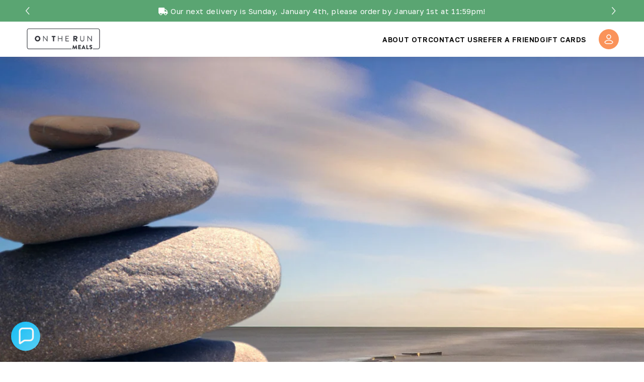

--- FILE ---
content_type: text/html; charset=utf-8
request_url: https://otrmeals.com/blogs/news/how-to-maintain-a-healthy-self-image
body_size: 24022
content:
<!doctype html>
<html class="js" lang="en">
  <head>
    <meta charset="utf-8">
    <meta http-equiv="X-UA-Compatible" content="IE=edge">
    <meta name="viewport" content="width=device-width,initial-scale=1">
    <meta name="theme-color" content="">
    <link rel="canonical" href="https://otrmeals.com/blogs/news/how-to-maintain-a-healthy-self-image"><link rel="icon" type="image/png" href="//otrmeals.com/cdn/shop/files/favicon.png?crop=center&height=32&v=1614417593&width=32"><link rel="preconnect" href="https://fonts.shopifycdn.com" crossorigin><title>
      How To Maintain A Healthy Self-Image
 &ndash; OTR Meals</title>

    
      <meta name="description" content="A good self-image is the key to success, healthy relationships, long-lasting friendships, and a better lifestyle. Steps to Achieve Better Self Image:   Prioritize Yourself: It is OK to take care of others. But sometimes we take ourselves for granted. We forget to take care of our appearance, our mental health, and our ">
    

    

<meta property="og:site_name" content="OTR Meals">
<meta property="og:url" content="https://otrmeals.com/blogs/news/how-to-maintain-a-healthy-self-image">
<meta property="og:title" content="How To Maintain A Healthy Self-Image">
<meta property="og:type" content="article">
<meta property="og:description" content="A good self-image is the key to success, healthy relationships, long-lasting friendships, and a better lifestyle. Steps to Achieve Better Self Image:   Prioritize Yourself: It is OK to take care of others. But sometimes we take ourselves for granted. We forget to take care of our appearance, our mental health, and our "><meta property="og:image" content="http://otrmeals.com/cdn/shop/articles/Untitled_design_b1aee09f-e3a9-4990-97f5-b575356b744d.png?v=1601926281">
  <meta property="og:image:secure_url" content="https://otrmeals.com/cdn/shop/articles/Untitled_design_b1aee09f-e3a9-4990-97f5-b575356b744d.png?v=1601926281">
  <meta property="og:image:width" content="1080">
  <meta property="og:image:height" content="1080"><meta name="twitter:card" content="summary_large_image">
<meta name="twitter:title" content="How To Maintain A Healthy Self-Image">
<meta name="twitter:description" content="A good self-image is the key to success, healthy relationships, long-lasting friendships, and a better lifestyle. Steps to Achieve Better Self Image:   Prioritize Yourself: It is OK to take care of others. But sometimes we take ourselves for granted. We forget to take care of our appearance, our mental health, and our ">


    <script src="//otrmeals.com/cdn/shop/t/79/assets/jquery.min.js?v=53701203449885855251736877839" defer="defer"></script>
    <script src="//otrmeals.com/cdn/shop/t/79/assets/slick.js?v=55703621148047502001736877840" defer="defer"></script>
    <script src="//otrmeals.com/cdn/shop/t/79/assets/constants.js?v=58251544750838685771736877838" defer="defer"></script>
    <script src="//otrmeals.com/cdn/shop/t/79/assets/pubsub.js?v=158357773527763999511736877838" defer="defer"></script>
    <script src="//otrmeals.com/cdn/shop/t/79/assets/global.js?v=98054063852896412461743680534" defer="defer"></script><script src="//otrmeals.com/cdn/shop/t/79/assets/animations.js?v=88693664871331136111736877839" defer="defer"></script><script src="//otrmeals.com/cdn/shop/t/79/assets/menu-builder.js?v=121471258293762969451736877838" defer="defer"></script><script>window.performance && window.performance.mark && window.performance.mark('shopify.content_for_header.start');</script><meta name="google-site-verification" content="Nx7knxMEzpsbKIFsZ71wja1Ygvl2dUm-DZwrc-_gIHw">
<meta name="facebook-domain-verification" content="qebe7jwzrwou7qjdo1c5nebx3vmk4u">
<meta id="shopify-digital-wallet" name="shopify-digital-wallet" content="/19802999/digital_wallets/dialog">
<meta name="shopify-checkout-api-token" content="e951184d2dec0892268daa444243ac44">
<meta id="in-context-paypal-metadata" data-shop-id="19802999" data-venmo-supported="false" data-environment="production" data-locale="en_US" data-paypal-v4="true" data-currency="CAD">
<link rel="alternate" type="application/atom+xml" title="Feed" href="/blogs/news.atom" />
<script async="async" src="/checkouts/internal/preloads.js?locale=en-CA"></script>
<link rel="preconnect" href="https://shop.app" crossorigin="anonymous">
<script async="async" src="https://shop.app/checkouts/internal/preloads.js?locale=en-CA&shop_id=19802999" crossorigin="anonymous"></script>
<script id="apple-pay-shop-capabilities" type="application/json">{"shopId":19802999,"countryCode":"CA","currencyCode":"CAD","merchantCapabilities":["supports3DS"],"merchantId":"gid:\/\/shopify\/Shop\/19802999","merchantName":"OTR Meals","requiredBillingContactFields":["postalAddress","email","phone"],"requiredShippingContactFields":["postalAddress","email","phone"],"shippingType":"shipping","supportedNetworks":["visa","masterCard","amex","discover","interac","jcb"],"total":{"type":"pending","label":"OTR Meals","amount":"1.00"},"shopifyPaymentsEnabled":true,"supportsSubscriptions":true}</script>
<script id="shopify-features" type="application/json">{"accessToken":"e951184d2dec0892268daa444243ac44","betas":["rich-media-storefront-analytics"],"domain":"otrmeals.com","predictiveSearch":true,"shopId":19802999,"locale":"en"}</script>
<script>var Shopify = Shopify || {};
Shopify.shop = "otr-meals.myshopify.com";
Shopify.locale = "en";
Shopify.currency = {"active":"CAD","rate":"1.0"};
Shopify.country = "CA";
Shopify.theme = {"name":"otr-shopify-web\/Master","id":175635923229,"schema_name":"Dawn","schema_version":"14.0.0","theme_store_id":null,"role":"main"};
Shopify.theme.handle = "null";
Shopify.theme.style = {"id":null,"handle":null};
Shopify.cdnHost = "otrmeals.com/cdn";
Shopify.routes = Shopify.routes || {};
Shopify.routes.root = "/";</script>
<script type="module">!function(o){(o.Shopify=o.Shopify||{}).modules=!0}(window);</script>
<script>!function(o){function n(){var o=[];function n(){o.push(Array.prototype.slice.apply(arguments))}return n.q=o,n}var t=o.Shopify=o.Shopify||{};t.loadFeatures=n(),t.autoloadFeatures=n()}(window);</script>
<script>
  window.ShopifyPay = window.ShopifyPay || {};
  window.ShopifyPay.apiHost = "shop.app\/pay";
  window.ShopifyPay.redirectState = null;
</script>
<script id="shop-js-analytics" type="application/json">{"pageType":"article"}</script>
<script defer="defer" async type="module" src="//otrmeals.com/cdn/shopifycloud/shop-js/modules/v2/client.init-shop-cart-sync_DtuiiIyl.en.esm.js"></script>
<script defer="defer" async type="module" src="//otrmeals.com/cdn/shopifycloud/shop-js/modules/v2/chunk.common_CUHEfi5Q.esm.js"></script>
<script type="module">
  await import("//otrmeals.com/cdn/shopifycloud/shop-js/modules/v2/client.init-shop-cart-sync_DtuiiIyl.en.esm.js");
await import("//otrmeals.com/cdn/shopifycloud/shop-js/modules/v2/chunk.common_CUHEfi5Q.esm.js");

  window.Shopify.SignInWithShop?.initShopCartSync?.({"fedCMEnabled":true,"windoidEnabled":true});

</script>
<script>
  window.Shopify = window.Shopify || {};
  if (!window.Shopify.featureAssets) window.Shopify.featureAssets = {};
  window.Shopify.featureAssets['shop-js'] = {"shop-cart-sync":["modules/v2/client.shop-cart-sync_DFoTY42P.en.esm.js","modules/v2/chunk.common_CUHEfi5Q.esm.js"],"init-fed-cm":["modules/v2/client.init-fed-cm_D2UNy1i2.en.esm.js","modules/v2/chunk.common_CUHEfi5Q.esm.js"],"init-shop-email-lookup-coordinator":["modules/v2/client.init-shop-email-lookup-coordinator_BQEe2rDt.en.esm.js","modules/v2/chunk.common_CUHEfi5Q.esm.js"],"shop-cash-offers":["modules/v2/client.shop-cash-offers_3CTtReFF.en.esm.js","modules/v2/chunk.common_CUHEfi5Q.esm.js","modules/v2/chunk.modal_BewljZkx.esm.js"],"shop-button":["modules/v2/client.shop-button_C6oxCjDL.en.esm.js","modules/v2/chunk.common_CUHEfi5Q.esm.js"],"init-windoid":["modules/v2/client.init-windoid_5pix8xhK.en.esm.js","modules/v2/chunk.common_CUHEfi5Q.esm.js"],"avatar":["modules/v2/client.avatar_BTnouDA3.en.esm.js"],"init-shop-cart-sync":["modules/v2/client.init-shop-cart-sync_DtuiiIyl.en.esm.js","modules/v2/chunk.common_CUHEfi5Q.esm.js"],"shop-toast-manager":["modules/v2/client.shop-toast-manager_BYv_8cH1.en.esm.js","modules/v2/chunk.common_CUHEfi5Q.esm.js"],"pay-button":["modules/v2/client.pay-button_FnF9EIkY.en.esm.js","modules/v2/chunk.common_CUHEfi5Q.esm.js"],"shop-login-button":["modules/v2/client.shop-login-button_CH1KUpOf.en.esm.js","modules/v2/chunk.common_CUHEfi5Q.esm.js","modules/v2/chunk.modal_BewljZkx.esm.js"],"init-customer-accounts-sign-up":["modules/v2/client.init-customer-accounts-sign-up_aj7QGgYS.en.esm.js","modules/v2/client.shop-login-button_CH1KUpOf.en.esm.js","modules/v2/chunk.common_CUHEfi5Q.esm.js","modules/v2/chunk.modal_BewljZkx.esm.js"],"init-shop-for-new-customer-accounts":["modules/v2/client.init-shop-for-new-customer-accounts_NbnYRf_7.en.esm.js","modules/v2/client.shop-login-button_CH1KUpOf.en.esm.js","modules/v2/chunk.common_CUHEfi5Q.esm.js","modules/v2/chunk.modal_BewljZkx.esm.js"],"init-customer-accounts":["modules/v2/client.init-customer-accounts_ppedhqCH.en.esm.js","modules/v2/client.shop-login-button_CH1KUpOf.en.esm.js","modules/v2/chunk.common_CUHEfi5Q.esm.js","modules/v2/chunk.modal_BewljZkx.esm.js"],"shop-follow-button":["modules/v2/client.shop-follow-button_CMIBBa6u.en.esm.js","modules/v2/chunk.common_CUHEfi5Q.esm.js","modules/v2/chunk.modal_BewljZkx.esm.js"],"lead-capture":["modules/v2/client.lead-capture_But0hIyf.en.esm.js","modules/v2/chunk.common_CUHEfi5Q.esm.js","modules/v2/chunk.modal_BewljZkx.esm.js"],"checkout-modal":["modules/v2/client.checkout-modal_BBxc70dQ.en.esm.js","modules/v2/chunk.common_CUHEfi5Q.esm.js","modules/v2/chunk.modal_BewljZkx.esm.js"],"shop-login":["modules/v2/client.shop-login_hM3Q17Kl.en.esm.js","modules/v2/chunk.common_CUHEfi5Q.esm.js","modules/v2/chunk.modal_BewljZkx.esm.js"],"payment-terms":["modules/v2/client.payment-terms_CAtGlQYS.en.esm.js","modules/v2/chunk.common_CUHEfi5Q.esm.js","modules/v2/chunk.modal_BewljZkx.esm.js"]};
</script>
<script>(function() {
  var isLoaded = false;
  function asyncLoad() {
    if (isLoaded) return;
    isLoaded = true;
    var urls = ["https:\/\/cdn.reamaze.com\/assets\/reamaze-loader.js?shop=otr-meals.myshopify.com"];
    for (var i = 0; i < urls.length; i++) {
      var s = document.createElement('script');
      s.type = 'text/javascript';
      s.async = true;
      s.src = urls[i];
      var x = document.getElementsByTagName('script')[0];
      x.parentNode.insertBefore(s, x);
    }
  };
  if(window.attachEvent) {
    window.attachEvent('onload', asyncLoad);
  } else {
    window.addEventListener('load', asyncLoad, false);
  }
})();</script>
<script id="__st">var __st={"a":19802999,"offset":-18000,"reqid":"a5f06bff-87e7-4142-ba9c-432b52fa6b27-1766313743","pageurl":"otrmeals.com\/blogs\/news\/how-to-maintain-a-healthy-self-image","s":"articles-385142194218","u":"7a8b0c741972","p":"article","rtyp":"article","rid":385142194218};</script>
<script>window.ShopifyPaypalV4VisibilityTracking = true;</script>
<script id="captcha-bootstrap">!function(){'use strict';const t='contact',e='account',n='new_comment',o=[[t,t],['blogs',n],['comments',n],[t,'customer']],c=[[e,'customer_login'],[e,'guest_login'],[e,'recover_customer_password'],[e,'create_customer']],r=t=>t.map((([t,e])=>`form[action*='/${t}']:not([data-nocaptcha='true']) input[name='form_type'][value='${e}']`)).join(','),a=t=>()=>t?[...document.querySelectorAll(t)].map((t=>t.form)):[];function s(){const t=[...o],e=r(t);return a(e)}const i='password',u='form_key',d=['recaptcha-v3-token','g-recaptcha-response','h-captcha-response',i],f=()=>{try{return window.sessionStorage}catch{return}},m='__shopify_v',_=t=>t.elements[u];function p(t,e,n=!1){try{const o=window.sessionStorage,c=JSON.parse(o.getItem(e)),{data:r}=function(t){const{data:e,action:n}=t;return t[m]||n?{data:e,action:n}:{data:t,action:n}}(c);for(const[e,n]of Object.entries(r))t.elements[e]&&(t.elements[e].value=n);n&&o.removeItem(e)}catch(o){console.error('form repopulation failed',{error:o})}}const l='form_type',E='cptcha';function T(t){t.dataset[E]=!0}const w=window,h=w.document,L='Shopify',v='ce_forms',y='captcha';let A=!1;((t,e)=>{const n=(g='f06e6c50-85a8-45c8-87d0-21a2b65856fe',I='https://cdn.shopify.com/shopifycloud/storefront-forms-hcaptcha/ce_storefront_forms_captcha_hcaptcha.v1.5.2.iife.js',D={infoText:'Protected by hCaptcha',privacyText:'Privacy',termsText:'Terms'},(t,e,n)=>{const o=w[L][v],c=o.bindForm;if(c)return c(t,g,e,D).then(n);var r;o.q.push([[t,g,e,D],n]),r=I,A||(h.body.append(Object.assign(h.createElement('script'),{id:'captcha-provider',async:!0,src:r})),A=!0)});var g,I,D;w[L]=w[L]||{},w[L][v]=w[L][v]||{},w[L][v].q=[],w[L][y]=w[L][y]||{},w[L][y].protect=function(t,e){n(t,void 0,e),T(t)},Object.freeze(w[L][y]),function(t,e,n,w,h,L){const[v,y,A,g]=function(t,e,n){const i=e?o:[],u=t?c:[],d=[...i,...u],f=r(d),m=r(i),_=r(d.filter((([t,e])=>n.includes(e))));return[a(f),a(m),a(_),s()]}(w,h,L),I=t=>{const e=t.target;return e instanceof HTMLFormElement?e:e&&e.form},D=t=>v().includes(t);t.addEventListener('submit',(t=>{const e=I(t);if(!e)return;const n=D(e)&&!e.dataset.hcaptchaBound&&!e.dataset.recaptchaBound,o=_(e),c=g().includes(e)&&(!o||!o.value);(n||c)&&t.preventDefault(),c&&!n&&(function(t){try{if(!f())return;!function(t){const e=f();if(!e)return;const n=_(t);if(!n)return;const o=n.value;o&&e.removeItem(o)}(t);const e=Array.from(Array(32),(()=>Math.random().toString(36)[2])).join('');!function(t,e){_(t)||t.append(Object.assign(document.createElement('input'),{type:'hidden',name:u})),t.elements[u].value=e}(t,e),function(t,e){const n=f();if(!n)return;const o=[...t.querySelectorAll(`input[type='${i}']`)].map((({name:t})=>t)),c=[...d,...o],r={};for(const[a,s]of new FormData(t).entries())c.includes(a)||(r[a]=s);n.setItem(e,JSON.stringify({[m]:1,action:t.action,data:r}))}(t,e)}catch(e){console.error('failed to persist form',e)}}(e),e.submit())}));const S=(t,e)=>{t&&!t.dataset[E]&&(n(t,e.some((e=>e===t))),T(t))};for(const o of['focusin','change'])t.addEventListener(o,(t=>{const e=I(t);D(e)&&S(e,y())}));const B=e.get('form_key'),M=e.get(l),P=B&&M;t.addEventListener('DOMContentLoaded',(()=>{const t=y();if(P)for(const e of t)e.elements[l].value===M&&p(e,B);[...new Set([...A(),...v().filter((t=>'true'===t.dataset.shopifyCaptcha))])].forEach((e=>S(e,t)))}))}(h,new URLSearchParams(w.location.search),n,t,e,['guest_login'])})(!0,!1)}();</script>
<script integrity="sha256-4kQ18oKyAcykRKYeNunJcIwy7WH5gtpwJnB7kiuLZ1E=" data-source-attribution="shopify.loadfeatures" defer="defer" src="//otrmeals.com/cdn/shopifycloud/storefront/assets/storefront/load_feature-a0a9edcb.js" crossorigin="anonymous"></script>
<script crossorigin="anonymous" defer="defer" src="//otrmeals.com/cdn/shopifycloud/storefront/assets/shopify_pay/storefront-65b4c6d7.js?v=20250812"></script>
<script data-source-attribution="shopify.dynamic_checkout.dynamic.init">var Shopify=Shopify||{};Shopify.PaymentButton=Shopify.PaymentButton||{isStorefrontPortableWallets:!0,init:function(){window.Shopify.PaymentButton.init=function(){};var t=document.createElement("script");t.src="https://otrmeals.com/cdn/shopifycloud/portable-wallets/latest/portable-wallets.en.js",t.type="module",document.head.appendChild(t)}};
</script>
<script data-source-attribution="shopify.dynamic_checkout.buyer_consent">
  function portableWalletsHideBuyerConsent(e){var t=document.getElementById("shopify-buyer-consent"),n=document.getElementById("shopify-subscription-policy-button");t&&n&&(t.classList.add("hidden"),t.setAttribute("aria-hidden","true"),n.removeEventListener("click",e))}function portableWalletsShowBuyerConsent(e){var t=document.getElementById("shopify-buyer-consent"),n=document.getElementById("shopify-subscription-policy-button");t&&n&&(t.classList.remove("hidden"),t.removeAttribute("aria-hidden"),n.addEventListener("click",e))}window.Shopify?.PaymentButton&&(window.Shopify.PaymentButton.hideBuyerConsent=portableWalletsHideBuyerConsent,window.Shopify.PaymentButton.showBuyerConsent=portableWalletsShowBuyerConsent);
</script>
<script data-source-attribution="shopify.dynamic_checkout.cart.bootstrap">document.addEventListener("DOMContentLoaded",(function(){function t(){return document.querySelector("shopify-accelerated-checkout-cart, shopify-accelerated-checkout")}if(t())Shopify.PaymentButton.init();else{new MutationObserver((function(e,n){t()&&(Shopify.PaymentButton.init(),n.disconnect())})).observe(document.body,{childList:!0,subtree:!0})}}));
</script>
<link id="shopify-accelerated-checkout-styles" rel="stylesheet" media="screen" href="https://otrmeals.com/cdn/shopifycloud/portable-wallets/latest/accelerated-checkout-backwards-compat.css" crossorigin="anonymous">
<style id="shopify-accelerated-checkout-cart">
        #shopify-buyer-consent {
  margin-top: 1em;
  display: inline-block;
  width: 100%;
}

#shopify-buyer-consent.hidden {
  display: none;
}

#shopify-subscription-policy-button {
  background: none;
  border: none;
  padding: 0;
  text-decoration: underline;
  font-size: inherit;
  cursor: pointer;
}

#shopify-subscription-policy-button::before {
  box-shadow: none;
}

      </style>

<script>window.performance && window.performance.mark && window.performance.mark('shopify.content_for_header.end');</script>


    <style data-shopify>
      @font-face {
  font-family: Assistant;
  font-weight: 400;
  font-style: normal;
  font-display: swap;
  src: url("//otrmeals.com/cdn/fonts/assistant/assistant_n4.9120912a469cad1cc292572851508ca49d12e768.woff2") format("woff2"),
       url("//otrmeals.com/cdn/fonts/assistant/assistant_n4.6e9875ce64e0fefcd3f4446b7ec9036b3ddd2985.woff") format("woff");
}

      @font-face {
  font-family: Assistant;
  font-weight: 700;
  font-style: normal;
  font-display: swap;
  src: url("//otrmeals.com/cdn/fonts/assistant/assistant_n7.bf44452348ec8b8efa3aa3068825305886b1c83c.woff2") format("woff2"),
       url("//otrmeals.com/cdn/fonts/assistant/assistant_n7.0c887fee83f6b3bda822f1150b912c72da0f7b64.woff") format("woff");
}

      
      
      @font-face {
  font-family: Assistant;
  font-weight: 400;
  font-style: normal;
  font-display: swap;
  src: url("//otrmeals.com/cdn/fonts/assistant/assistant_n4.9120912a469cad1cc292572851508ca49d12e768.woff2") format("woff2"),
       url("//otrmeals.com/cdn/fonts/assistant/assistant_n4.6e9875ce64e0fefcd3f4446b7ec9036b3ddd2985.woff") format("woff");
}


      
        :root,
        .color-scheme-1 {
          --color-background: 255,255,255;
        
          --gradient-background: #ffffff;
        

        

        --color-foreground: 18,18,18;
        --color-background-contrast: 191,191,191;
        --color-shadow: 18,18,18;
        --color-button: 18,18,18;
        --color-button-text: 255,255,255;
        --color-secondary-button: 255,255,255;
        --color-secondary-button-text: 18,18,18;
        --color-link: 18,18,18;
        --color-badge-foreground: 18,18,18;
        --color-badge-background: 255,255,255;
        --color-badge-border: 18,18,18;
        --payment-terms-background-color: rgb(255 255 255);
      }
      
        
        .color-scheme-2 {
          --color-background: 243,243,243;
        
          --gradient-background: #f3f3f3;
        

        

        --color-foreground: 18,18,18;
        --color-background-contrast: 179,179,179;
        --color-shadow: 18,18,18;
        --color-button: 18,18,18;
        --color-button-text: 243,243,243;
        --color-secondary-button: 243,243,243;
        --color-secondary-button-text: 18,18,18;
        --color-link: 18,18,18;
        --color-badge-foreground: 18,18,18;
        --color-badge-background: 243,243,243;
        --color-badge-border: 18,18,18;
        --payment-terms-background-color: rgb(243 243 243);
      }
      
        
        .color-scheme-3 {
          --color-background: 36,40,51;
        
          --gradient-background: #242833;
        

        

        --color-foreground: 255,255,255;
        --color-background-contrast: 47,52,66;
        --color-shadow: 18,18,18;
        --color-button: 255,255,255;
        --color-button-text: 0,0,0;
        --color-secondary-button: 36,40,51;
        --color-secondary-button-text: 255,255,255;
        --color-link: 255,255,255;
        --color-badge-foreground: 255,255,255;
        --color-badge-background: 36,40,51;
        --color-badge-border: 255,255,255;
        --payment-terms-background-color: rgb(36 40 51);
      }
      
        
        .color-scheme-4 {
          --color-background: 18,18,18;
        
          --gradient-background: #121212;
        

        

        --color-foreground: 255,255,255;
        --color-background-contrast: 146,146,146;
        --color-shadow: 18,18,18;
        --color-button: 255,255,255;
        --color-button-text: 18,18,18;
        --color-secondary-button: 18,18,18;
        --color-secondary-button-text: 255,255,255;
        --color-link: 255,255,255;
        --color-badge-foreground: 255,255,255;
        --color-badge-background: 18,18,18;
        --color-badge-border: 255,255,255;
        --payment-terms-background-color: rgb(18 18 18);
      }
      
        
        .color-scheme-5 {
          --color-background: 51,79,180;
        
          --gradient-background: #334fb4;
        

        

        --color-foreground: 255,255,255;
        --color-background-contrast: 23,35,81;
        --color-shadow: 18,18,18;
        --color-button: 255,255,255;
        --color-button-text: 51,79,180;
        --color-secondary-button: 51,79,180;
        --color-secondary-button-text: 255,255,255;
        --color-link: 255,255,255;
        --color-badge-foreground: 255,255,255;
        --color-badge-background: 51,79,180;
        --color-badge-border: 255,255,255;
        --payment-terms-background-color: rgb(51 79 180);
      }
      

      body, .color-scheme-1, .color-scheme-2, .color-scheme-3, .color-scheme-4, .color-scheme-5 {
        color: rgba(var(--color-foreground), 0.75);
        background-color: rgb(var(--color-background));
      }

      :root {
        --font-body-family: Assistant, sans-serif;
        --font-body-style: normal;
        --font-body-weight: 400;
        --font-body-weight-bold: 700;

        --font-heading-family: Assistant, sans-serif;
        --font-heading-style: normal;
        --font-heading-weight: 400;

        --font-body-scale: 1.0;
        --font-heading-scale: 1.0;

        --media-padding: px;
        --media-border-opacity: 0.05;
        --media-border-width: 1px;
        --media-radius: 0px;
        --media-shadow-opacity: 0.0;
        --media-shadow-horizontal-offset: 0px;
        --media-shadow-vertical-offset: 4px;
        --media-shadow-blur-radius: 5px;
        --media-shadow-visible: 0;

        --page-width: 120rem;
        --page-width-margin: 0rem;

        --product-card-image-padding: 0.0rem;
        --product-card-corner-radius: 0.0rem;
        --product-card-text-alignment: left;
        --product-card-border-width: 0.0rem;
        --product-card-border-opacity: 0.1;
        --product-card-shadow-opacity: 0.0;
        --product-card-shadow-visible: 0;
        --product-card-shadow-horizontal-offset: 0.0rem;
        --product-card-shadow-vertical-offset: 0.4rem;
        --product-card-shadow-blur-radius: 0.5rem;

        --collection-card-image-padding: 0.0rem;
        --collection-card-corner-radius: 0.0rem;
        --collection-card-text-alignment: left;
        --collection-card-border-width: 0.0rem;
        --collection-card-border-opacity: 0.1;
        --collection-card-shadow-opacity: 0.0;
        --collection-card-shadow-visible: 0;
        --collection-card-shadow-horizontal-offset: 0.0rem;
        --collection-card-shadow-vertical-offset: 0.4rem;
        --collection-card-shadow-blur-radius: 0.5rem;

        --blog-card-image-padding: 0.0rem;
        --blog-card-corner-radius: 0.0rem;
        --blog-card-text-alignment: left;
        --blog-card-border-width: 0.0rem;
        --blog-card-border-opacity: 0.1;
        --blog-card-shadow-opacity: 0.0;
        --blog-card-shadow-visible: 0;
        --blog-card-shadow-horizontal-offset: 0.0rem;
        --blog-card-shadow-vertical-offset: 0.4rem;
        --blog-card-shadow-blur-radius: 0.5rem;

        --badge-corner-radius: 4.0rem;

        --popup-border-width: 1px;
        --popup-border-opacity: 0.1;
        --popup-corner-radius: 0px;
        --popup-shadow-opacity: 0.05;
        --popup-shadow-horizontal-offset: 0px;
        --popup-shadow-vertical-offset: 4px;
        --popup-shadow-blur-radius: 5px;

        --drawer-border-width: 1px;
        --drawer-border-opacity: 0.1;
        --drawer-shadow-opacity: 0.0;
        --drawer-shadow-horizontal-offset: 0px;
        --drawer-shadow-vertical-offset: 4px;
        --drawer-shadow-blur-radius: 5px;

        --spacing-sections-desktop: 0px;
        --spacing-sections-mobile: 0px;

        --grid-desktop-vertical-spacing: 8px;
        --grid-desktop-horizontal-spacing: 8px;
        --grid-mobile-vertical-spacing: 4px;
        --grid-mobile-horizontal-spacing: 4px;

        --text-boxes-border-opacity: 0.1;
        --text-boxes-border-width: 0px;
        --text-boxes-radius: 0px;
        --text-boxes-shadow-opacity: 0.0;
        --text-boxes-shadow-visible: 0;
        --text-boxes-shadow-horizontal-offset: 0px;
        --text-boxes-shadow-vertical-offset: 4px;
        --text-boxes-shadow-blur-radius: 5px;

        --buttons-radius: 0px;
        --buttons-radius-outset: 0px;
        --buttons-border-width: 1px;
        --buttons-border-opacity: 1.0;
        --buttons-shadow-opacity: 0.0;
        --buttons-shadow-visible: 0;
        --buttons-shadow-horizontal-offset: 0px;
        --buttons-shadow-vertical-offset: 4px;
        --buttons-shadow-blur-radius: 5px;
        --buttons-border-offset: 0px;

        --inputs-radius: 0px;
        --inputs-border-width: 1px;
        --inputs-border-opacity: 0.55;
        --inputs-shadow-opacity: 0.0;
        --inputs-shadow-horizontal-offset: 0px;
        --inputs-margin-offset: 0px;
        --inputs-shadow-vertical-offset: 4px;
        --inputs-shadow-blur-radius: 5px;
        --inputs-radius-outset: 0px;

        --variant-pills-radius: 40px;
        --variant-pills-border-width: 1px;
        --variant-pills-border-opacity: 0.55;
        --variant-pills-shadow-opacity: 0.0;
        --variant-pills-shadow-horizontal-offset: 0px;
        --variant-pills-shadow-vertical-offset: 4px;
        --variant-pills-shadow-blur-radius: 5px;
      }

      *,
      *::before,
      *::after {
        box-sizing: inherit;
      }

      html {
        box-sizing: border-box;
        font-size: calc(var(--font-body-scale) * 62.5%);
        height: 100%;
      }

      body {
        display: grid;
        grid-template-rows: auto auto 1fr auto;
        grid-template-columns: 100%;
        min-height: 100%;
        margin: 0;
        font-size: 1.5rem;
        letter-spacing: 0.06rem;
        line-height: calc(1 + 0.8 / var(--font-body-scale));
        font-family: var(--font-body-family);
        font-style: var(--font-body-style);
        font-weight: var(--font-body-weight);
      }

      @media screen and (min-width: 750px) {
        body {
          font-size: 1.6rem;
        }
      }
    </style>

    <link href="//otrmeals.com/cdn/shop/t/79/assets/base.css?v=16534392784228263581736877840" rel="stylesheet" type="text/css" media="all" />
    <link href="//otrmeals.com/cdn/shop/t/79/assets/slick.css?v=98340474046176884051736877839" rel="stylesheet" type="text/css" media="all" />
    <link href="//otrmeals.com/cdn/shop/t/79/assets/custom-style.css?v=178426256715212958651746552659" rel="stylesheet" type="text/css" media="all" />

    <link href="//otrmeals.com/cdn/shop/t/79/assets/about-style.css?v=38989208857080877151736877838" rel="stylesheet" type="text/css" media="all" />

      <link rel="preload" as="font" href="//otrmeals.com/cdn/fonts/assistant/assistant_n4.9120912a469cad1cc292572851508ca49d12e768.woff2" type="font/woff2" crossorigin>
      

      <link rel="preload" as="font" href="//otrmeals.com/cdn/fonts/assistant/assistant_n4.9120912a469cad1cc292572851508ca49d12e768.woff2" type="font/woff2" crossorigin>
      
<link href="//otrmeals.com/cdn/shop/t/79/assets/component-localization-form.css?v=120620094879297847921736877838" rel="stylesheet" type="text/css" media="all" />
      <script src="//otrmeals.com/cdn/shop/t/79/assets/localization-form.js?v=169565320306168926741736877838" defer="defer"></script><link
        rel="stylesheet"
        href="//otrmeals.com/cdn/shop/t/79/assets/component-predictive-search.css?v=118923337488134913561736877838"
        media="print"
        onload="this.media='all'"
      ><script>
      if (Shopify.designMode) {
        document.documentElement.classList.add('shopify-design-mode');
      }
    </script>
    <script src="//otrmeals.com/cdn/shop/t/79/assets/menu-editor.js?v=105080637710409516781746552660"></script>  


   
<script>
  window.markerConfig = {
    project: '6724f01baac498e8b203f9a2', 
    source: 'snippet'
  };

  !function(e,r,a){if(!e.__Marker){e.__Marker={};var t=[],n={__cs:t};["show","hide","isVisible","capture","cancelCapture","unload","reload","isExtensionInstalled","setReporter","clearReporter","setCustomData","on","off"].forEach(function(e){n[e]=function(){var r=Array.prototype.slice.call(arguments);r.unshift(e),t.push(r)}}),e.Marker=n;var s=r.createElement("script");s.async=1,s.src="https://edge.marker.io/latest/shim.js";var i=r.getElementsByTagName("script")[0];i.parentNode.insertBefore(s,i)}}(window,document);
</script>

    
<script
  src="https://js.sentry-cdn.com/6cf54516ba1338a549c1f84d999e7d7b.min.js"
  crossorigin="anonymous"
></script>
    
  <!-- BEGIN app block: shopify://apps/reamaze-live-chat-helpdesk/blocks/reamaze-config/ef7a830c-d722-47c6-883b-11db06c95733 -->

  <script type="text/javascript" async src="https://cdn.reamaze.com/assets/reamaze-loader.js"></script>

  <script type="text/javascript">
    var _support = _support || { 'ui': {}, 'user': {} };
    _support.account = 'otr-meals';
  </script>

  

  
    <!-- reamaze_embeddable_615253_s -->
<!-- Embeddable - OTR Meals Desktop Chat -->
<script type="text/javascript">
  var _support = _support || { 'ui': {}, 'user': {} };
  _support['account'] = 'otr-meals';
  _support['ui']['contactMode'] = 'anonymous';
  _support['ui']['enableKb'] = 'true';
  _support['ui']['styles'] = {
    widgetColor: 'rgb(19, 197, 255)',
    gradient: true,
  };
  _support['ui']['shoutboxFacesMode'] = 'brand-avatar';
  _support['ui']['widget'] = {
    icon: 'webChat',
    displayOn: 'all',
    fontSize: 'large',
    allowBotProcessing: true,
    slug: 'otr-meals-desktop-chat',
    label: {
      text: 'Got a Question? We are here to help &#128591;',
      mode: "notification",
      delay: 30,
      duration: 15,
      primary: 'I have a question',
      primary2: 'What types of meat do you offer on your menu?',
      primary3: 'What areas do you currently deliver to?',
      primary4: 'What are your delivery days and times?',
      primary5: 'What kind of discounts do you offer for new members?',
      secondary: 'No, thanks',
    },
    position: 'bottom-left',
    mobilePosition: {
      top: '390px',
      right: '22px'
    }
  };
  _support['apps'] = {
    faq: {"enabled":true},
    recentConversations: {},
    orders: {"enabled":false,"fulfillment_partial":"Partially Processed","fulfillment_fulfilled":"Fulfilled"},
    shopper: {}
  };
  _support['ui']['appOrder'] = ["faq","orders","shopper","recentConversations"];
</script>
<!-- reamaze_embeddable_615253_e -->

  
    <!-- reamaze_cue_53343_s -->
<!-- Cue - Welcome Message -->
<script type="text/javascript">
  var _support = _support || { 'ui': {}, 'user': {} };
  _support.outbounds = _support.outbounds || [];
  _support.outbounds.push({
    id: "53343",
    name: "Welcome Message",
    message: "How can we help?",
    sound: false,
    transient: false,
    duration: 0,
    botsEnabled: false,
    disableCueClick: true,
    enableCustomFields: false,
    start: "",
    end: "",
    user: {
      type: "brand"
    },
    buttons: [
      {
        text: "Just browsing",
        dismiss: true
      },
      {
        text: "Chat with team",
        response: true
      },
      {
        text: "😇 $25 Off Your Next Order? 🤩",
        url: "https://otrmeals.com/pages/refer",
        target: "",
      },
    ],
    rules: [
      {
        type: "timeOnSite",
        op: "greaterThan",
        value: "15s",
      },
      {
        type: "nthVisit",
        op: "lessThan",
        value: "10",
      },
    ],
  });
</script>
<!-- reamaze_cue_53343_e -->

  





<!-- END app block --><!-- BEGIN app block: shopify://apps/gift-card-hero-all-in-one/blocks/app-embed/57babc6a-ae2b-46cf-b565-dd8395b0276b --><!-- BEGIN app snippet: gift-hero-snippet -->

<script async>
  (function() {
    window.ScCommon = {
      shop: {
        moneyFormat: window?.GiftCardHeroCustom?.moneyFormat || '${{amount}}',
        customer: null,
      },
    };
    
      window.GiftCardHero = {
        common: {
          translations: {
            preview: 'Preview',
            mycards: 'My Gift Cards',
            account: 'Account',
            details: 'Details',
            noRegisteredCards: 'No registered gift cards',
            checkBalance: 'Check the balance',
            customAmount: 'Custom',
            giftCard: 'Gift card',
            expiresOn: 'Expires on {{ expiry }}',
          },
        },
        shop: {
          items: [],
          currency: 'CAD',
          mainCurrency: 'CAD',
        },
        balance: {
          design: {"checkerBtnBg":"#8533fc","checkerBtnColor":"#ffffff","checkerModalBorderRadius":10,"checkerButtonBorderRadius":36,"checkerModalBg":"#ffffff","bubbleBg":"#ffce33","bubbleColor":"#0D0D2A","bubbleBorderRadius":5,"textColor":"#000000","inputBg":"#ffffff","inputBorderRadius":2,"inputBorderColor":"#acacac","inputColor":"#000000","submitBg":"#000000","submitBorder":"#000000","submitBorderRadius":5,"submitColor":"#ffffff","findBtnBg":"#4e63df","findBtnBorder":"#4e63df","findBtnColor":"#ffffff","fintBtnRadius":6,"progressBg":"#d5dae3","progressRadius":10,"applyBg":"#D4D8EF","applyColor":"#242445","applyRadius":6},
          translations: {
            'en': {"checkerBtnText":"GIFT CARD BALANCE CHECK","inputLabel":"Check balance of gift card or store credit","submitLabel":"Check","placeholder":"Enter your gift code here","more":"Find products at a similar price","cartSubotal":"Cart subtotal: ","usedBalance":"Applied balance:","unusedBalance":"Available balance:","cardBalance":"Gift card balance","apply":"Apply balance to a cart"} || {"checkerBtnText":"GIFT CARD BALANCE CHECK","inputLabel":"Check balance of gift card or store credit","submitLabel":"Check","placeholder":"Enter your gift code here","more":"Find products at a similar price","cartSubotal":"Cart subtotal: ","usedBalance":"Applied balance:","unusedBalance":"Available balance:","cardBalance":"Gift card balance","apply":"Apply balance to a cart"},
          },
        },
        settings: {"balance":{"enabled":false,"recommendProducts":true,"showProgressCart":true,"showBubble":true,"showProgressTime":"4","allowApply":true,"showProgress":true,"allowMultiple":true,"showWidget":"5","title":"Check Your Balance","beforeText":"\u003cp\u003eNot sure how much is left on your Gift Card or Store Credit? Enter your Gift Card or Store Credit code in the input field below to check your balance.\u003c\/p\u003e","afterText":"\u003ch3\u003e\u003cstrong\u003eAdditional information\u003c\/strong\u003e\u003c\/h3\u003e\u003cul\u003e\u003cli\u003eTo use, apply your Gift Card or Store Credit Code at the checkout page.\u003c\/li\u003e\u003cli\u003eA gift card or store credit, can be topped up or merged by request.\u003c\/li\u003e\u003cli\u003eMembers can use a gift card multiple times if the gift card has a remaining balance.\u003c\/li\u003e\u003cli\u003eMembers can apply multiple gift cards at a checkout page.\u003c\/li\u003e\u003cli\u003eA Gift Card cannot be used to buy another gift card.\u003c\/li\u003e\u003cli\u003eA credit card is required to purchase a subscription. Gift cards can be used to buy an initial subscription, but the following subscription transactions will be charged and processed on the credit card used to complete the initial purchase.\u003c\/li\u003e\u003c\/ul\u003e","version":"v2"}},
        isGiftProduct: false,
        productId: null,
        img: '',
        options: null,
        hideMyGiftcards: false,
        giftcards: true,
      };
    
    
  })();
</script>


<!-- END app snippet -->






  
  <script
    src="https://cdn.shopify.com/extensions/019b3093-b2d4-7509-837e-d7c079002d76/giftcard-hero-433/assets/storefront.min.js"
    defer
    data-cmp-ignore
    data-cmp-ab="2"
    data-cookieconsent="ignore"></script>
  


<!-- END app block --><!-- BEGIN app block: shopify://apps/gempages-builder/blocks/embed-gp-script-head/20b379d4-1b20-474c-a6ca-665c331919f3 -->














<!-- END app block --><!-- BEGIN app block: shopify://apps/klaviyo-email-marketing-sms/blocks/klaviyo-onsite-embed/2632fe16-c075-4321-a88b-50b567f42507 -->












  <script async src="https://static.klaviyo.com/onsite/js/MqXJyU/klaviyo.js?company_id=MqXJyU"></script>
  <script>!function(){if(!window.klaviyo){window._klOnsite=window._klOnsite||[];try{window.klaviyo=new Proxy({},{get:function(n,i){return"push"===i?function(){var n;(n=window._klOnsite).push.apply(n,arguments)}:function(){for(var n=arguments.length,o=new Array(n),w=0;w<n;w++)o[w]=arguments[w];var t="function"==typeof o[o.length-1]?o.pop():void 0,e=new Promise((function(n){window._klOnsite.push([i].concat(o,[function(i){t&&t(i),n(i)}]))}));return e}}})}catch(n){window.klaviyo=window.klaviyo||[],window.klaviyo.push=function(){var n;(n=window._klOnsite).push.apply(n,arguments)}}}}();</script>

  




  <script>
    window.klaviyoReviewsProductDesignMode = false
  </script>







<!-- END app block --><script src="https://cdn.shopify.com/extensions/4d5a2c47-c9fc-4724-a26e-14d501c856c6/attrac-6/assets/attrac-embed-bars.js" type="text/javascript" defer="defer"></script>
<script src="https://cdn.shopify.com/extensions/019ad9ae-3f13-7c7c-9eb7-237375bfe657/theme-app-extension-124/assets/common.js" type="text/javascript" defer="defer"></script>
<link href="https://monorail-edge.shopifysvc.com" rel="dns-prefetch">
<script>(function(){if ("sendBeacon" in navigator && "performance" in window) {try {var session_token_from_headers = performance.getEntriesByType('navigation')[0].serverTiming.find(x => x.name == '_s').description;} catch {var session_token_from_headers = undefined;}var session_cookie_matches = document.cookie.match(/_shopify_s=([^;]*)/);var session_token_from_cookie = session_cookie_matches && session_cookie_matches.length === 2 ? session_cookie_matches[1] : "";var session_token = session_token_from_headers || session_token_from_cookie || "";function handle_abandonment_event(e) {var entries = performance.getEntries().filter(function(entry) {return /monorail-edge.shopifysvc.com/.test(entry.name);});if (!window.abandonment_tracked && entries.length === 0) {window.abandonment_tracked = true;var currentMs = Date.now();var navigation_start = performance.timing.navigationStart;var payload = {shop_id: 19802999,url: window.location.href,navigation_start,duration: currentMs - navigation_start,session_token,page_type: "article"};window.navigator.sendBeacon("https://monorail-edge.shopifysvc.com/v1/produce", JSON.stringify({schema_id: "online_store_buyer_site_abandonment/1.1",payload: payload,metadata: {event_created_at_ms: currentMs,event_sent_at_ms: currentMs}}));}}window.addEventListener('pagehide', handle_abandonment_event);}}());</script>
<script id="web-pixels-manager-setup">(function e(e,d,r,n,o){if(void 0===o&&(o={}),!Boolean(null===(a=null===(i=window.Shopify)||void 0===i?void 0:i.analytics)||void 0===a?void 0:a.replayQueue)){var i,a;window.Shopify=window.Shopify||{};var t=window.Shopify;t.analytics=t.analytics||{};var s=t.analytics;s.replayQueue=[],s.publish=function(e,d,r){return s.replayQueue.push([e,d,r]),!0};try{self.performance.mark("wpm:start")}catch(e){}var l=function(){var e={modern:/Edge?\/(1{2}[4-9]|1[2-9]\d|[2-9]\d{2}|\d{4,})\.\d+(\.\d+|)|Firefox\/(1{2}[4-9]|1[2-9]\d|[2-9]\d{2}|\d{4,})\.\d+(\.\d+|)|Chrom(ium|e)\/(9{2}|\d{3,})\.\d+(\.\d+|)|(Maci|X1{2}).+ Version\/(15\.\d+|(1[6-9]|[2-9]\d|\d{3,})\.\d+)([,.]\d+|)( \(\w+\)|)( Mobile\/\w+|) Safari\/|Chrome.+OPR\/(9{2}|\d{3,})\.\d+\.\d+|(CPU[ +]OS|iPhone[ +]OS|CPU[ +]iPhone|CPU IPhone OS|CPU iPad OS)[ +]+(15[._]\d+|(1[6-9]|[2-9]\d|\d{3,})[._]\d+)([._]\d+|)|Android:?[ /-](13[3-9]|1[4-9]\d|[2-9]\d{2}|\d{4,})(\.\d+|)(\.\d+|)|Android.+Firefox\/(13[5-9]|1[4-9]\d|[2-9]\d{2}|\d{4,})\.\d+(\.\d+|)|Android.+Chrom(ium|e)\/(13[3-9]|1[4-9]\d|[2-9]\d{2}|\d{4,})\.\d+(\.\d+|)|SamsungBrowser\/([2-9]\d|\d{3,})\.\d+/,legacy:/Edge?\/(1[6-9]|[2-9]\d|\d{3,})\.\d+(\.\d+|)|Firefox\/(5[4-9]|[6-9]\d|\d{3,})\.\d+(\.\d+|)|Chrom(ium|e)\/(5[1-9]|[6-9]\d|\d{3,})\.\d+(\.\d+|)([\d.]+$|.*Safari\/(?![\d.]+ Edge\/[\d.]+$))|(Maci|X1{2}).+ Version\/(10\.\d+|(1[1-9]|[2-9]\d|\d{3,})\.\d+)([,.]\d+|)( \(\w+\)|)( Mobile\/\w+|) Safari\/|Chrome.+OPR\/(3[89]|[4-9]\d|\d{3,})\.\d+\.\d+|(CPU[ +]OS|iPhone[ +]OS|CPU[ +]iPhone|CPU IPhone OS|CPU iPad OS)[ +]+(10[._]\d+|(1[1-9]|[2-9]\d|\d{3,})[._]\d+)([._]\d+|)|Android:?[ /-](13[3-9]|1[4-9]\d|[2-9]\d{2}|\d{4,})(\.\d+|)(\.\d+|)|Mobile Safari.+OPR\/([89]\d|\d{3,})\.\d+\.\d+|Android.+Firefox\/(13[5-9]|1[4-9]\d|[2-9]\d{2}|\d{4,})\.\d+(\.\d+|)|Android.+Chrom(ium|e)\/(13[3-9]|1[4-9]\d|[2-9]\d{2}|\d{4,})\.\d+(\.\d+|)|Android.+(UC? ?Browser|UCWEB|U3)[ /]?(15\.([5-9]|\d{2,})|(1[6-9]|[2-9]\d|\d{3,})\.\d+)\.\d+|SamsungBrowser\/(5\.\d+|([6-9]|\d{2,})\.\d+)|Android.+MQ{2}Browser\/(14(\.(9|\d{2,})|)|(1[5-9]|[2-9]\d|\d{3,})(\.\d+|))(\.\d+|)|K[Aa][Ii]OS\/(3\.\d+|([4-9]|\d{2,})\.\d+)(\.\d+|)/},d=e.modern,r=e.legacy,n=navigator.userAgent;return n.match(d)?"modern":n.match(r)?"legacy":"unknown"}(),u="modern"===l?"modern":"legacy",c=(null!=n?n:{modern:"",legacy:""})[u],f=function(e){return[e.baseUrl,"/wpm","/b",e.hashVersion,"modern"===e.buildTarget?"m":"l",".js"].join("")}({baseUrl:d,hashVersion:r,buildTarget:u}),m=function(e){var d=e.version,r=e.bundleTarget,n=e.surface,o=e.pageUrl,i=e.monorailEndpoint;return{emit:function(e){var a=e.status,t=e.errorMsg,s=(new Date).getTime(),l=JSON.stringify({metadata:{event_sent_at_ms:s},events:[{schema_id:"web_pixels_manager_load/3.1",payload:{version:d,bundle_target:r,page_url:o,status:a,surface:n,error_msg:t},metadata:{event_created_at_ms:s}}]});if(!i)return console&&console.warn&&console.warn("[Web Pixels Manager] No Monorail endpoint provided, skipping logging."),!1;try{return self.navigator.sendBeacon.bind(self.navigator)(i,l)}catch(e){}var u=new XMLHttpRequest;try{return u.open("POST",i,!0),u.setRequestHeader("Content-Type","text/plain"),u.send(l),!0}catch(e){return console&&console.warn&&console.warn("[Web Pixels Manager] Got an unhandled error while logging to Monorail."),!1}}}}({version:r,bundleTarget:l,surface:e.surface,pageUrl:self.location.href,monorailEndpoint:e.monorailEndpoint});try{o.browserTarget=l,function(e){var d=e.src,r=e.async,n=void 0===r||r,o=e.onload,i=e.onerror,a=e.sri,t=e.scriptDataAttributes,s=void 0===t?{}:t,l=document.createElement("script"),u=document.querySelector("head"),c=document.querySelector("body");if(l.async=n,l.src=d,a&&(l.integrity=a,l.crossOrigin="anonymous"),s)for(var f in s)if(Object.prototype.hasOwnProperty.call(s,f))try{l.dataset[f]=s[f]}catch(e){}if(o&&l.addEventListener("load",o),i&&l.addEventListener("error",i),u)u.appendChild(l);else{if(!c)throw new Error("Did not find a head or body element to append the script");c.appendChild(l)}}({src:f,async:!0,onload:function(){if(!function(){var e,d;return Boolean(null===(d=null===(e=window.Shopify)||void 0===e?void 0:e.analytics)||void 0===d?void 0:d.initialized)}()){var d=window.webPixelsManager.init(e)||void 0;if(d){var r=window.Shopify.analytics;r.replayQueue.forEach((function(e){var r=e[0],n=e[1],o=e[2];d.publishCustomEvent(r,n,o)})),r.replayQueue=[],r.publish=d.publishCustomEvent,r.visitor=d.visitor,r.initialized=!0}}},onerror:function(){return m.emit({status:"failed",errorMsg:"".concat(f," has failed to load")})},sri:function(e){var d=/^sha384-[A-Za-z0-9+/=]+$/;return"string"==typeof e&&d.test(e)}(c)?c:"",scriptDataAttributes:o}),m.emit({status:"loading"})}catch(e){m.emit({status:"failed",errorMsg:(null==e?void 0:e.message)||"Unknown error"})}}})({shopId: 19802999,storefrontBaseUrl: "https://otrmeals.com",extensionsBaseUrl: "https://extensions.shopifycdn.com/cdn/shopifycloud/web-pixels-manager",monorailEndpoint: "https://monorail-edge.shopifysvc.com/unstable/produce_batch",surface: "storefront-renderer",enabledBetaFlags: ["2dca8a86"],webPixelsConfigList: [{"id":"1867874589","configuration":"{\"accountID\":\"MqXJyU\",\"webPixelConfig\":\"eyJlbmFibGVBZGRlZFRvQ2FydEV2ZW50cyI6IHRydWV9\"}","eventPayloadVersion":"v1","runtimeContext":"STRICT","scriptVersion":"524f6c1ee37bacdca7657a665bdca589","type":"APP","apiClientId":123074,"privacyPurposes":["ANALYTICS","MARKETING"],"dataSharingAdjustments":{"protectedCustomerApprovalScopes":["read_customer_address","read_customer_email","read_customer_name","read_customer_personal_data","read_customer_phone"]}},{"id":"1771143453","configuration":"{\"accountID\":\"shopjar\"}","eventPayloadVersion":"v1","runtimeContext":"STRICT","scriptVersion":"3695d58a4bdf3f78e3aa47292c161a2e","type":"APP","apiClientId":884572161,"privacyPurposes":["ANALYTICS","MARKETING","SALE_OF_DATA"],"dataSharingAdjustments":{"protectedCustomerApprovalScopes":["read_customer_address","read_customer_email","read_customer_name","read_customer_personal_data","read_customer_phone"]}},{"id":"901611805","configuration":"{\"pixel_id\":\"1873806682644183\",\"pixel_type\":\"facebook_pixel\"}","eventPayloadVersion":"v1","runtimeContext":"OPEN","scriptVersion":"ca16bc87fe92b6042fbaa3acc2fbdaa6","type":"APP","apiClientId":2329312,"privacyPurposes":["ANALYTICS","MARKETING","SALE_OF_DATA"],"dataSharingAdjustments":{"protectedCustomerApprovalScopes":["read_customer_address","read_customer_email","read_customer_name","read_customer_personal_data","read_customer_phone"]}},{"id":"841056541","configuration":"{\"config\":\"{\\\"pixel_id\\\":\\\"G-YXEQR78YM6\\\",\\\"target_country\\\":\\\"CA\\\",\\\"gtag_events\\\":[{\\\"type\\\":\\\"begin_checkout\\\",\\\"action_label\\\":\\\"G-YXEQR78YM6\\\"},{\\\"type\\\":\\\"search\\\",\\\"action_label\\\":\\\"G-YXEQR78YM6\\\"},{\\\"type\\\":\\\"view_item\\\",\\\"action_label\\\":[\\\"G-YXEQR78YM6\\\",\\\"MC-GSEWY44W0T\\\"]},{\\\"type\\\":\\\"purchase\\\",\\\"action_label\\\":[\\\"G-YXEQR78YM6\\\",\\\"MC-GSEWY44W0T\\\"]},{\\\"type\\\":\\\"page_view\\\",\\\"action_label\\\":[\\\"G-YXEQR78YM6\\\",\\\"MC-GSEWY44W0T\\\"]},{\\\"type\\\":\\\"add_payment_info\\\",\\\"action_label\\\":\\\"G-YXEQR78YM6\\\"},{\\\"type\\\":\\\"add_to_cart\\\",\\\"action_label\\\":\\\"G-YXEQR78YM6\\\"}],\\\"enable_monitoring_mode\\\":false}\"}","eventPayloadVersion":"v1","runtimeContext":"OPEN","scriptVersion":"b2a88bafab3e21179ed38636efcd8a93","type":"APP","apiClientId":1780363,"privacyPurposes":[],"dataSharingAdjustments":{"protectedCustomerApprovalScopes":["read_customer_address","read_customer_email","read_customer_name","read_customer_personal_data","read_customer_phone"]}},{"id":"shopify-app-pixel","configuration":"{}","eventPayloadVersion":"v1","runtimeContext":"STRICT","scriptVersion":"0450","apiClientId":"shopify-pixel","type":"APP","privacyPurposes":["ANALYTICS","MARKETING"]},{"id":"shopify-custom-pixel","eventPayloadVersion":"v1","runtimeContext":"LAX","scriptVersion":"0450","apiClientId":"shopify-pixel","type":"CUSTOM","privacyPurposes":["ANALYTICS","MARKETING"]}],isMerchantRequest: false,initData: {"shop":{"name":"OTR Meals","paymentSettings":{"currencyCode":"CAD"},"myshopifyDomain":"otr-meals.myshopify.com","countryCode":"CA","storefrontUrl":"https:\/\/otrmeals.com"},"customer":null,"cart":null,"checkout":null,"productVariants":[],"purchasingCompany":null},},"https://otrmeals.com/cdn","1e0b1122w61c904dfpc855754am2b403ea2",{"modern":"","legacy":""},{"shopId":"19802999","storefrontBaseUrl":"https:\/\/otrmeals.com","extensionBaseUrl":"https:\/\/extensions.shopifycdn.com\/cdn\/shopifycloud\/web-pixels-manager","surface":"storefront-renderer","enabledBetaFlags":"[\"2dca8a86\"]","isMerchantRequest":"false","hashVersion":"1e0b1122w61c904dfpc855754am2b403ea2","publish":"custom","events":"[[\"page_viewed\",{}]]"});</script><script>
  window.ShopifyAnalytics = window.ShopifyAnalytics || {};
  window.ShopifyAnalytics.meta = window.ShopifyAnalytics.meta || {};
  window.ShopifyAnalytics.meta.currency = 'CAD';
  var meta = {"page":{"pageType":"article","resourceType":"article","resourceId":385142194218}};
  for (var attr in meta) {
    window.ShopifyAnalytics.meta[attr] = meta[attr];
  }
</script>
<script class="analytics">
  (function () {
    var customDocumentWrite = function(content) {
      var jquery = null;

      if (window.jQuery) {
        jquery = window.jQuery;
      } else if (window.Checkout && window.Checkout.$) {
        jquery = window.Checkout.$;
      }

      if (jquery) {
        jquery('body').append(content);
      }
    };

    var hasLoggedConversion = function(token) {
      if (token) {
        return document.cookie.indexOf('loggedConversion=' + token) !== -1;
      }
      return false;
    }

    var setCookieIfConversion = function(token) {
      if (token) {
        var twoMonthsFromNow = new Date(Date.now());
        twoMonthsFromNow.setMonth(twoMonthsFromNow.getMonth() + 2);

        document.cookie = 'loggedConversion=' + token + '; expires=' + twoMonthsFromNow;
      }
    }

    var trekkie = window.ShopifyAnalytics.lib = window.trekkie = window.trekkie || [];
    if (trekkie.integrations) {
      return;
    }
    trekkie.methods = [
      'identify',
      'page',
      'ready',
      'track',
      'trackForm',
      'trackLink'
    ];
    trekkie.factory = function(method) {
      return function() {
        var args = Array.prototype.slice.call(arguments);
        args.unshift(method);
        trekkie.push(args);
        return trekkie;
      };
    };
    for (var i = 0; i < trekkie.methods.length; i++) {
      var key = trekkie.methods[i];
      trekkie[key] = trekkie.factory(key);
    }
    trekkie.load = function(config) {
      trekkie.config = config || {};
      trekkie.config.initialDocumentCookie = document.cookie;
      var first = document.getElementsByTagName('script')[0];
      var script = document.createElement('script');
      script.type = 'text/javascript';
      script.onerror = function(e) {
        var scriptFallback = document.createElement('script');
        scriptFallback.type = 'text/javascript';
        scriptFallback.onerror = function(error) {
                var Monorail = {
      produce: function produce(monorailDomain, schemaId, payload) {
        var currentMs = new Date().getTime();
        var event = {
          schema_id: schemaId,
          payload: payload,
          metadata: {
            event_created_at_ms: currentMs,
            event_sent_at_ms: currentMs
          }
        };
        return Monorail.sendRequest("https://" + monorailDomain + "/v1/produce", JSON.stringify(event));
      },
      sendRequest: function sendRequest(endpointUrl, payload) {
        // Try the sendBeacon API
        if (window && window.navigator && typeof window.navigator.sendBeacon === 'function' && typeof window.Blob === 'function' && !Monorail.isIos12()) {
          var blobData = new window.Blob([payload], {
            type: 'text/plain'
          });

          if (window.navigator.sendBeacon(endpointUrl, blobData)) {
            return true;
          } // sendBeacon was not successful

        } // XHR beacon

        var xhr = new XMLHttpRequest();

        try {
          xhr.open('POST', endpointUrl);
          xhr.setRequestHeader('Content-Type', 'text/plain');
          xhr.send(payload);
        } catch (e) {
          console.log(e);
        }

        return false;
      },
      isIos12: function isIos12() {
        return window.navigator.userAgent.lastIndexOf('iPhone; CPU iPhone OS 12_') !== -1 || window.navigator.userAgent.lastIndexOf('iPad; CPU OS 12_') !== -1;
      }
    };
    Monorail.produce('monorail-edge.shopifysvc.com',
      'trekkie_storefront_load_errors/1.1',
      {shop_id: 19802999,
      theme_id: 175635923229,
      app_name: "storefront",
      context_url: window.location.href,
      source_url: "//otrmeals.com/cdn/s/trekkie.storefront.4b0d51228c8d1703f19d66468963c9de55bf59b0.min.js"});

        };
        scriptFallback.async = true;
        scriptFallback.src = '//otrmeals.com/cdn/s/trekkie.storefront.4b0d51228c8d1703f19d66468963c9de55bf59b0.min.js';
        first.parentNode.insertBefore(scriptFallback, first);
      };
      script.async = true;
      script.src = '//otrmeals.com/cdn/s/trekkie.storefront.4b0d51228c8d1703f19d66468963c9de55bf59b0.min.js';
      first.parentNode.insertBefore(script, first);
    };
    trekkie.load(
      {"Trekkie":{"appName":"storefront","development":false,"defaultAttributes":{"shopId":19802999,"isMerchantRequest":null,"themeId":175635923229,"themeCityHash":"13555749529144294720","contentLanguage":"en","currency":"CAD"},"isServerSideCookieWritingEnabled":true,"monorailRegion":"shop_domain","enabledBetaFlags":["65f19447"]},"Session Attribution":{},"S2S":{"facebookCapiEnabled":true,"source":"trekkie-storefront-renderer","apiClientId":580111}}
    );

    var loaded = false;
    trekkie.ready(function() {
      if (loaded) return;
      loaded = true;

      window.ShopifyAnalytics.lib = window.trekkie;

      var originalDocumentWrite = document.write;
      document.write = customDocumentWrite;
      try { window.ShopifyAnalytics.merchantGoogleAnalytics.call(this); } catch(error) {};
      document.write = originalDocumentWrite;

      window.ShopifyAnalytics.lib.page(null,{"pageType":"article","resourceType":"article","resourceId":385142194218,"shopifyEmitted":true});

      var match = window.location.pathname.match(/checkouts\/(.+)\/(thank_you|post_purchase)/)
      var token = match? match[1]: undefined;
      if (!hasLoggedConversion(token)) {
        setCookieIfConversion(token);
        
      }
    });


        var eventsListenerScript = document.createElement('script');
        eventsListenerScript.async = true;
        eventsListenerScript.src = "//otrmeals.com/cdn/shopifycloud/storefront/assets/shop_events_listener-3da45d37.js";
        document.getElementsByTagName('head')[0].appendChild(eventsListenerScript);

})();</script>
  <script>
  if (!window.ga || (window.ga && typeof window.ga !== 'function')) {
    window.ga = function ga() {
      (window.ga.q = window.ga.q || []).push(arguments);
      if (window.Shopify && window.Shopify.analytics && typeof window.Shopify.analytics.publish === 'function') {
        window.Shopify.analytics.publish("ga_stub_called", {}, {sendTo: "google_osp_migration"});
      }
      console.error("Shopify's Google Analytics stub called with:", Array.from(arguments), "\nSee https://help.shopify.com/manual/promoting-marketing/pixels/pixel-migration#google for more information.");
    };
    if (window.Shopify && window.Shopify.analytics && typeof window.Shopify.analytics.publish === 'function') {
      window.Shopify.analytics.publish("ga_stub_initialized", {}, {sendTo: "google_osp_migration"});
    }
  }
</script>
<script
  defer
  src="https://otrmeals.com/cdn/shopifycloud/perf-kit/shopify-perf-kit-2.1.2.min.js"
  data-application="storefront-renderer"
  data-shop-id="19802999"
  data-render-region="gcp-us-central1"
  data-page-type="article"
  data-theme-instance-id="175635923229"
  data-theme-name="Dawn"
  data-theme-version="14.0.0"
  data-monorail-region="shop_domain"
  data-resource-timing-sampling-rate="10"
  data-shs="true"
  data-shs-beacon="true"
  data-shs-export-with-fetch="true"
  data-shs-logs-sample-rate="1"
  data-shs-beacon-endpoint="https://otrmeals.com/api/collect"
></script>
</head>

  <body class="gradient article ">
    <script>
      
    </script>
    <a class="skip-to-content-link button visually-hidden" href="#MainContent">
      Skip to content
    </a><!-- BEGIN sections: header-group -->
<div id="shopify-section-sections--24152104010013__header_style_2_j7tYU6" class="shopify-section shopify-section-group-header-group section-header">
<style>
  .main_header_container {
    width: 100%;
  }
  
  #shopify-section-header .aph_bar_bar {
    position: static !important;!i;!;
  }
</style>

<header class="header header-style-two">
  <div id="shopify-section-header" class="header-section"></div>
  
  <div class="main_header">
    <div class="main_header_container">
      <a class="logo_container" href="https://otrmeals.com">
        <img class="logo" src="//otrmeals.com/cdn/shop/files/otr-logo_12a0db99-cc72-4218-836d-bb3e1678e28c_medium.png?v=1733413006" alt="">
      </a>
      <div class="menu_container">
        
          
              <div class="menubar_container">
                
                
                  
                  
                    
                      <ul>
                      
                       <li> <a href="/pages/about-us-3">About OTR</a></li>
                      
                       <li> <a href="/pages/contact-1">contact us</a></li>
                      
                       <li> <a href="https://otrmeals.com/pages/referral">Refer a Friend</a></li>
                      
                       <li> <a href="https://otrmeals.com/products/otr-meals-gift-card?variant=44428058755357">Gift Cards</a></li>
                      
                        </ul>
                    
                  
                
              </div>
            
        
          
              <div class="menu_icons">
                <a class="user" href="/account">
                  <svg width="40" height="40" viewBox="0 0 40 40" fill="none" xmlns="http://www.w3.org/2000/svg">
                    <rect x="-0.000976562" width="40" height="40" rx="20" fill="#FA935A"/>
                    <path d="M15.2544 23.0464L15.6381 23.6908L15.6381 23.6908L15.2544 23.0464ZM12.7476 27.172L12.2303 27.715L12.2303 27.7151L12.7476 27.172ZM27.2504 27.172L27.7677 27.715L27.7678 27.715L27.2504 27.172ZM24.7436 23.0464L24.3599 23.6908L24.3599 23.6908L24.7436 23.0464ZM14.8707 22.402C14.3331 22.7221 13.0747 23.3565 12.2708 24.1434C11.8605 24.545 11.4589 25.0851 11.3856 25.755C11.3074 26.4712 11.6219 27.1354 12.2303 27.715L13.2649 26.629C12.8849 26.2669 12.8638 26.0367 12.8768 25.918C12.8948 25.7529 13.0113 25.5175 13.3201 25.2153C13.9543 24.5945 14.9378 24.1078 15.6381 23.6908L14.8707 22.402ZM12.2303 27.7151C13.2638 28.6996 14.5159 29.5 16.141 29.5V28C15.0618 28 14.1628 27.4844 13.2649 26.629L12.2303 27.7151ZM16.141 29.5H23.857V28H16.141V29.5ZM23.857 29.5C25.4821 29.5 26.7343 28.6996 27.7677 27.715L26.7331 26.629C25.8352 27.4844 24.9363 28 23.857 28V29.5ZM27.7678 27.715C28.3762 27.1354 28.6907 26.4712 28.6124 25.755C28.5392 25.0851 28.1375 24.545 27.7272 24.1434C26.9233 23.3565 25.6649 22.7221 25.1273 22.402L24.3599 23.6908C25.0603 24.1078 26.0437 24.5945 26.678 25.2153C26.9867 25.5175 27.1032 25.7529 27.1213 25.918C27.1342 26.0367 27.1131 26.2669 26.7331 26.629L27.7678 27.715ZM25.1273 22.402C21.988 20.5326 18.01 20.5326 14.8707 22.402L15.6381 23.6908C18.3046 22.103 21.6934 22.103 24.3599 23.6908L25.1273 22.402ZM23.1865 15.1875C23.1865 16.9479 21.7594 18.375 19.999 18.375V19.875C22.5879 19.875 24.6865 17.7763 24.6865 15.1875H23.1865ZM19.999 18.375C18.2386 18.375 16.8115 16.9479 16.8115 15.1875H15.3115C15.3115 17.7763 17.4102 19.875 19.999 19.875V18.375ZM16.8115 15.1875C16.8115 13.4271 18.2386 12 19.999 12V10.5C17.4102 10.5 15.3115 12.5987 15.3115 15.1875H16.8115ZM19.999 12C21.7594 12 23.1865 13.4271 23.1865 15.1875H24.6865C24.6865 12.5987 22.5879 10.5 19.999 10.5V12Z" fill="white"/>
                  </svg>
                </a>
                <a class="cart hide" href="/pages/otr-meals">
                  <img src="https://cdn.shopify.com/s/files/1/1980/2999/files/cart-icon.png?v=1734496515" width="40" />
                </a>
              </div>
          
        
      </div>
    </div>
  </div>
</header>

<script>
  function getStarted(ele){
    ele.preventDefault();
    if(location.href.indexOf('/pages/otr-meals') > -1){
      $([document.documentElement, document.body]).animate({
        scrollTop: (document.querySelector('#menu-builder-section').offsetTop - 200)
      }, 800);
    }else{
      var store_pos = 'article';
      if(store_pos == 'index'){
        $([document.documentElement, document.body]).animate({
          scrollTop: (document.querySelector('#build_meal_plan').offsetTop - 200)
        }, 800);
      }
    }
  }
</script>


</div>
<!-- END sections: header-group -->

    <main id="MainContent" class="content-for-layout focus-none" role="main" tabindex="-1">
      <section id="shopify-section-template--24152104534301__main" class="shopify-section section"><link href="//otrmeals.com/cdn/shop/t/79/assets/section-blog-post.css?v=150338533912445407631736877838" rel="stylesheet" type="text/css" media="all" />

<article class="article-template" itemscope itemtype="http://schema.org/BlogPosting"><div
            class="article-template__hero-container scroll-trigger animate--fade-in"
            
          >
            <div
              class="article-template__hero-adapt media"
              itemprop="image"
              
                style="padding-bottom: 100.0%;"
              
            >
              <img
                srcset="
                  //otrmeals.com/cdn/shop/articles/Untitled_design_b1aee09f-e3a9-4990-97f5-b575356b744d.png?v=1601926281&width=350 350w,
                  //otrmeals.com/cdn/shop/articles/Untitled_design_b1aee09f-e3a9-4990-97f5-b575356b744d.png?v=1601926281&width=750 750w,
                  
                  
                  
                  
                  //otrmeals.com/cdn/shop/articles/Untitled_design_b1aee09f-e3a9-4990-97f5-b575356b744d.png?v=1601926281 1080w
                "
                sizes="(min-width: 1200px) 1100px, (min-width: 750px) calc(100vw - 10rem), 100vw"
                src="//otrmeals.com/cdn/shop/articles/Untitled_design_b1aee09f-e3a9-4990-97f5-b575356b744d.png?v=1601926281&width=1100"
                loading="eager"
                fetchpriority="high"
                width="1080"
                height="1080"
                alt="How To Maintain A Healthy Self-Image"
              >
            </div>
          </div><header
          class="page-width page-width--narrow scroll-trigger animate--fade-in"
          
        >
          <h1
            class="article-template__title"
            itemprop="headline"
          >
            How To Maintain A Healthy Self-Image
          </h1><span class="circle-divider caption-with-letter-spacing" itemprop="dateCreated pubdate datePublished"><time datetime="2020-10-05T19:29:16Z">October 5, 2020</time></span></header><div
          class="article-template__social-sharing page-width page-width--narrow scroll-trigger animate--slide-in"
          
        >
          
          
<script src="//otrmeals.com/cdn/shop/t/79/assets/share.js?v=156596663002537330781736877838" defer="defer"></script>

<share-button id="Share-template--24152104534301__main" class="share-button quick-add-hidden" >
  <button class="share-button__button hidden">
    <svg
  width="13"
  height="12"
  viewBox="0 0 13 12"
  class="icon icon-share"
  fill="none"
  xmlns="http://www.w3.org/2000/svg"
  aria-hidden="true"
  focusable="false"
>
  <path d="M1.625 8.125V10.2917C1.625 10.579 1.73914 10.8545 1.9423 11.0577C2.14547 11.2609 2.42102 11.375 2.70833 11.375H10.2917C10.579 11.375 10.8545 11.2609 11.0577 11.0577C11.2609 10.8545 11.375 10.579 11.375 10.2917V8.125" stroke="currentColor" stroke-linecap="round" stroke-linejoin="round"/>
  <path fill-rule="evenodd" clip-rule="evenodd" d="M6.14775 1.27137C6.34301 1.0761 6.65959 1.0761 6.85485 1.27137L9.56319 3.9797C9.75845 4.17496 9.75845 4.49154 9.56319 4.6868C9.36793 4.88207 9.05135 4.88207 8.85609 4.6868L6.5013 2.33203L4.14652 4.6868C3.95126 4.88207 3.63468 4.88207 3.43942 4.6868C3.24415 4.49154 3.24415 4.17496 3.43942 3.9797L6.14775 1.27137Z" fill="currentColor"/>
  <path fill-rule="evenodd" clip-rule="evenodd" d="M6.5 1.125C6.77614 1.125 7 1.34886 7 1.625V8.125C7 8.40114 6.77614 8.625 6.5 8.625C6.22386 8.625 6 8.40114 6 8.125V1.625C6 1.34886 6.22386 1.125 6.5 1.125Z" fill="currentColor"/>
</svg>

    Share
  </button>
  <details id="Details-share-template--24152104534301__main">
    <summary class="share-button__button">
      <svg
  width="13"
  height="12"
  viewBox="0 0 13 12"
  class="icon icon-share"
  fill="none"
  xmlns="http://www.w3.org/2000/svg"
  aria-hidden="true"
  focusable="false"
>
  <path d="M1.625 8.125V10.2917C1.625 10.579 1.73914 10.8545 1.9423 11.0577C2.14547 11.2609 2.42102 11.375 2.70833 11.375H10.2917C10.579 11.375 10.8545 11.2609 11.0577 11.0577C11.2609 10.8545 11.375 10.579 11.375 10.2917V8.125" stroke="currentColor" stroke-linecap="round" stroke-linejoin="round"/>
  <path fill-rule="evenodd" clip-rule="evenodd" d="M6.14775 1.27137C6.34301 1.0761 6.65959 1.0761 6.85485 1.27137L9.56319 3.9797C9.75845 4.17496 9.75845 4.49154 9.56319 4.6868C9.36793 4.88207 9.05135 4.88207 8.85609 4.6868L6.5013 2.33203L4.14652 4.6868C3.95126 4.88207 3.63468 4.88207 3.43942 4.6868C3.24415 4.49154 3.24415 4.17496 3.43942 3.9797L6.14775 1.27137Z" fill="currentColor"/>
  <path fill-rule="evenodd" clip-rule="evenodd" d="M6.5 1.125C6.77614 1.125 7 1.34886 7 1.625V8.125C7 8.40114 6.77614 8.625 6.5 8.625C6.22386 8.625 6 8.40114 6 8.125V1.625C6 1.34886 6.22386 1.125 6.5 1.125Z" fill="currentColor"/>
</svg>

      Share
    </summary>
    <div class="share-button__fallback motion-reduce">
      <div class="field">
        <span id="ShareMessage-template--24152104534301__main" class="share-button__message hidden" role="status"> </span>
        <input
          type="text"
          class="field__input"
          id="ShareUrl-template--24152104534301__main"
          value="https://otrmeals.com/blogs/news/how-to-maintain-a-healthy-self-image"
          placeholder="Link"
          onclick="this.select();"
          readonly
        >
        <label class="field__label" for="ShareUrl-template--24152104534301__main">Link</label>
      </div>
      <button class="share-button__close hidden">
        <svg
  xmlns="http://www.w3.org/2000/svg"
  aria-hidden="true"
  focusable="false"
  class="icon icon-close"
  fill="none"
  viewBox="0 0 18 17"
>
  <path d="M.865 15.978a.5.5 0 00.707.707l7.433-7.431 7.579 7.282a.501.501 0 00.846-.37.5.5 0 00-.153-.351L9.712 8.546l7.417-7.416a.5.5 0 10-.707-.708L8.991 7.853 1.413.573a.5.5 0 10-.693.72l7.563 7.268-7.418 7.417z" fill="currentColor">
</svg>

        <span class="visually-hidden">Close share</span>
      </button>
      <button class="share-button__copy">
        <svg
  class="icon icon-clipboard"
  width="11"
  height="13"
  fill="none"
  xmlns="http://www.w3.org/2000/svg"
  aria-hidden="true"
  focusable="false"
  viewBox="0 0 11 13"
>
  <path fill-rule="evenodd" clip-rule="evenodd" d="M2 1a1 1 0 011-1h7a1 1 0 011 1v9a1 1 0 01-1 1V1H2zM1 2a1 1 0 00-1 1v9a1 1 0 001 1h7a1 1 0 001-1V3a1 1 0 00-1-1H1zm0 10V3h7v9H1z" fill="currentColor"/>
</svg>

        <span class="visually-hidden">Copy link</span>
      </button>
    </div>
  </details>
</share-button>

        </div><div
          class="article-template__content page-width page-width--narrow rte scroll-trigger animate--slide-in"
          itemprop="articleBody"
          
        >
          <meta charset="utf-8"><meta name="uuid" content="uuidSYLsWAH9WMQl"><meta charset="utf-8">
<p>A good self-image is the key to success, healthy relationships, long-lasting friendships, and a better lifestyle.</p>
<p><strong><span data-preserver-spaces="true">Steps to Achieve Better Self Image:</span></strong></p>
<p> </p>
<p><strong><span data-preserver-spaces="true">Prioritize Yourself:</span></strong></p>
<p><span data-preserver-spaces="true">It is OK to take care of others. But sometimes we take ourselves for granted. We forget to take care of our appearance, our mental health, and our priorities. </span></p>
<p><span data-preserver-spaces="true">It is best to remain balanced and prioritize yourself first. Groom yourself, feel good, look good, and don't be afraid to pamper yourself now and then.</span></p>
<p> </p>
<p><strong><span data-preserver-spaces="true">Stop Self Shaming:</span></strong></p>
<p><span data-preserver-spaces="true">Society has made specific standards of beauty. We are addicted to social media and following the lives of celebrities/bloggers/influencers. If we do not fall into those certain stereotypes, we fear that we will not be accepted.</span></p>
<p><span data-preserver-spaces="true">Do not shame yourself—no matter what color, size, sexuality, ethnicity, country, or race you are. Accept yourself as you are. Your little flaws and imperfections make you beautiful.</span></p>
<p> </p>
<p><strong><span data-preserver-spaces="true">Leave Toxic People:</span></strong></p>
<p><span data-preserver-spaces="true">One of the root causes of having lower self-esteem is that we think we are lesser human beings. We do not deserve love, and if we get love from someone toxic, it makes us almost impossible to leave them.</span></p>
<p><span data-preserver-spaces="true">Toxic and narcissist people do not deserve a spot in our lives. They only make us even more miserable. They will destroy our self-image with their manipulative tactics. It is best to get out of such damaging relationships.</span></p>
<p> </p>
<p><strong><span data-preserver-spaces="true">Be Your Best Friend:</span></strong></p>
<p><span data-preserver-spaces="true">Although best friends play a vital role in our lives, it doesn't mean that they will stay forever. </span></p>
<p><span data-preserver-spaces="true">Do not cancel your plans if your friends are busy. Go on, take yourself to the movies, have a cup of hot latte, hike to the top of mountains, dive into fresh streams, and party like you have never done before. </span></p>
<p><span data-preserver-spaces="true">Yes, you can do it all by yourself, my friend!</span></p>
<p> </p>
<p><strong><span data-preserver-spaces="true">Lose Yourself:</span></strong></p>
<p><span data-preserver-spaces="true">Lose your past self to gain a more confident and unapologetic newer self. Do not regret anything. Seek happiness in small deeds. Help others.</span></p>
<p><span data-preserver-spaces="true">Talk about your mental health to people who care about you. Make yourself proud by achieving smaller goals. Run for peace of mind, not money.</span></p>
<p><span data-preserver-spaces="true">If you want to change this world, you must change yourself first. There is no obstacle in the way. Just remain faithful to your inner self!</span></p>
        </div><div class="article-template__back element-margin-top center scroll-trigger animate--slide-in">
    <a href="/blogs/news" class="article-template__link link animate-arrow">
      <span class="icon-wrap"><svg
  viewBox="0 0 14 10"
  fill="none"
  aria-hidden="true"
  focusable="false"
  class="icon icon-arrow"
  xmlns="http://www.w3.org/2000/svg"
>
  <path fill-rule="evenodd" clip-rule="evenodd" d="M8.537.808a.5.5 0 01.817-.162l4 4a.5.5 0 010 .708l-4 4a.5.5 0 11-.708-.708L11.793 5.5H1a.5.5 0 010-1h10.793L8.646 1.354a.5.5 0 01-.109-.546z" fill="currentColor">
</svg>
</span>
      Back to blog
    </a>
  </div><div class="article-template__comment-wrapper background-secondary">
      <div
        id="comments"
        class="page-width page-width--narrow scroll-trigger animate--slide-in"
      ><form method="post" action="/blogs/news/how-to-maintain-a-healthy-self-image/comments#comment_form" id="comment_form" accept-charset="UTF-8" class="comment-form"><input type="hidden" name="form_type" value="new_comment" /><input type="hidden" name="utf8" value="✓" />
<h2>Leave a comment</h2><div
            
          >
            <div class="article-template__comment-fields">
              <div class="field field--with-error">
                <input
                  type="text"
                  name="comment[author]"
                  id="CommentForm-author"
                  class="field__input"
                  autocomplete="name"
                  value=""
                  aria-required="true"
                  required
                  
                  placeholder="Name"
                >
                <label class="field__label" for="CommentForm-author">Name
                  <span aria-hidden="true">*</span></label
                ></div>
              <div class="field field--with-error">
                <input
                  type="email"
                  name="comment[email]"
                  id="CommentForm-email"
                  autocomplete="email"
                  class="field__input"
                  value=""
                  autocorrect="off"
                  autocapitalize="off"
                  aria-required="true"
                  required
                  
                  placeholder="Email"
                >
                <label class="field__label" for="CommentForm-email">Email
                  <span aria-hidden="true">*</span></label
                ></div>
            </div>
            <div class="field field--with-error">
              <textarea
                rows="5"
                name="comment[body]"
                id="CommentForm-body"
                class="text-area field__input"
                aria-required="true"
                required
                
                placeholder="Comment"
              ></textarea>
              <label class="form__label field__label" for="CommentForm-body">Comment
                <span aria-hidden="true">*</span></label
              >
            </div></div><p class="article-template__comment-warning caption">Please note, comments need to be approved before they are published.</p><input type="submit" class="button" value="Post comment">
        </form>
      </div>
    </div></article>

<script type="application/ld+json">
  {
    "@context": "http://schema.org",
    "@type": "Article",
    "articleBody": "\nA good self-image is the key to success, healthy relationships, long-lasting friendships, and a better lifestyle.\nSteps to Achieve Better Self Image:\n \nPrioritize Yourself:\nIt is OK to take care of others. But sometimes we take ourselves for granted. We forget to take care of our appearance, our mental health, and our priorities. \nIt is best to remain balanced and prioritize yourself first. Groom yourself, feel good, look good, and don't be afraid to pamper yourself now and then.\n \nStop Self Shaming:\nSociety has made specific standards of beauty. We are addicted to social media and following the lives of celebrities\/bloggers\/influencers. If we do not fall into those certain stereotypes, we fear that we will not be accepted.\nDo not shame yourself—no matter what color, size, sexuality, ethnicity, country, or race you are. Accept yourself as you are. Your little flaws and imperfections make you beautiful.\n \nLeave Toxic People:\nOne of the root causes of having lower self-esteem is that we think we are lesser human beings. We do not deserve love, and if we get love from someone toxic, it makes us almost impossible to leave them.\nToxic and narcissist people do not deserve a spot in our lives. They only make us even more miserable. They will destroy our self-image with their manipulative tactics. It is best to get out of such damaging relationships.\n \nBe Your Best Friend:\nAlthough best friends play a vital role in our lives, it doesn't mean that they will stay forever. \nDo not cancel your plans if your friends are busy. Go on, take yourself to the movies, have a cup of hot latte, hike to the top of mountains, dive into fresh streams, and party like you have never done before. \nYes, you can do it all by yourself, my friend!\n \nLose Yourself:\nLose your past self to gain a more confident and unapologetic newer self. Do not regret anything. Seek happiness in small deeds. Help others.\nTalk about your mental health to people who care about you. Make yourself proud by achieving smaller goals. Run for peace of mind, not money.\nIf you want to change this world, you must change yourself first. There is no obstacle in the way. Just remain faithful to your inner self!",
    "mainEntityOfPage": {
      "@type": "WebPage",
      "@id": "https:\/\/otrmeals.com"
    },
    "headline": "How To Maintain A Healthy Self-Image",
    
    
      "image": [
        "https:\/\/otrmeals.com\/cdn\/shop\/articles\/Untitled_design_b1aee09f-e3a9-4990-97f5-b575356b744d.png?v=1601926281\u0026width=1920"
      ],
    
    "datePublished": "2020-10-05T15:29:16Z",
    "dateCreated": "2020-10-05T15:08:19Z",
    "author": {
      "@type": "Person",
      "name": "Galin Djagarov"
    },
    "publisher": {
      "@type": "Organization",
      "name": "OTR Meals"
    }
  }
</script>


</section>
    </main>

    <!-- BEGIN sections: footer-group -->
<div id="shopify-section-sections--24152104042781__footer_style_two_HML8qD" class="shopify-section shopify-section-group-footer-group">
 <div class="footer">
  <div class="footer_cont">
    <div class="links_footer_cont">
      
        
            <div class="menu_list menu_list_1">
              <h4>  
                More OTR
                
                <svg class="img" width="16" height="9" viewBox="0 0 16 9" fill="none" xmlns="http://www.w3.org/2000/svg">
                <path d="M1 8C1 8 6.15538 1.00001 8 1C9.84473 0.999989 15 8 15 8" stroke="white" stroke-width="1.5" stroke-linecap="round" stroke-linejoin="round"/>
                </svg>

              </h4>
              <div class="menu-item">
                
                
                  
                  
                    
                      
                        <a href="/pages/about-us-3">About Us</a>
                      
                        <a href="/pages/contact-1">Contact Us</a>
                      
                        <a href="/pages/faq-1">FAQ</a>
                      
                        <a href="/account">Account</a>
                      
                        <a href="https://otrmeals.com/pages/referral">Referrals</a>
                      
                        <a href="/products/otr-meals-gift-card">Gift Cards</a>
                      
                        <a href="https://otrmeals.com/a/gifthero/balance">Check Gift Card Balance</a>
                      
                    
                  
                
              </div>
            </div>

          
      
    </div>
    <!-- <div class="bottom_footer"></div> -->
  </div>
  <div class="footer__bottom">
    <div class="footer__copyright-text">
      <p> © 2024, OTR Meals All Rights Reserved.</p>
    </div>
    <div class="footer__bottom_links">
       
                
                  
                  
                    
                      
                        <a href="/policies/shipping-policy">Shipping Policy</a>
                      
                        <a href="/policies/refund-policy">Refund Policy</a>
                      
                        <a href="/policies/subscription-policy">Subscription Policy</a>
                      
                        <a href="/policies/terms-of-service">Terms of Service</a>
                      
                    
                  
                
      <!-- <a href="#">Service Policies</a>
      <a href="#">Privacy Policy</a>
      <a href="#">Terms of Service</a> -->
    </div>
  </div>
</div>

<script>
  document.addEventListener("DOMContentLoaded", function() {
    function initAccordion() {
      var accordionTitles = document.querySelectorAll('.menu_list h4');

      accordionTitles.forEach(function(title) {
        title.addEventListener('click', function() {
          // Toggle the clicked title's menu item
          var nextElement = title.nextElementSibling;
          if (nextElement && nextElement.classList.contains('menu-item')) {
            if (nextElement.style.display === 'none' || nextElement.style.display === '') {
              nextElement.style.display = 'flex'; // Show the menu item
              title.classList.add('open-item');
            } else {
              nextElement.style.display = 'none'; // Hide the menu item
              title.classList.remove('open-item');
            }
          }
        });
      });
    }

    function checkScreenWidth() {
      if (window.innerWidth <= 768) {
        initAccordion();
      } else {
        // Optionally, you can remove event listeners or handle the accordion state if needed.
        // e.g., Remove event listeners if accordion functionality should be disabled.
      }
    }

    // Initial check
    checkScreenWidth();

    // Add a resize event listener to handle screen width changes
    window.addEventListener('resize', checkScreenWidth);

  

  });
</script>


</div>
<!-- END sections: footer-group -->

    <ul hidden>
      <li id="a11y-refresh-page-message">Choosing a selection results in a full page refresh.</li>
      <li id="a11y-new-window-message">Opens in a new window.</li>
    </ul>

    <script>
      window.shopUrl = 'https://otrmeals.com';
      window.routes = {
        cart_add_url: '/cart/add',
        cart_change_url: '/cart/change',
        cart_update_url: '/cart/update',
        cart_url: '/cart',
        predictive_search_url: '/search/suggest',
      };

      window.cartStrings = {
        error: `There was an error while updating your cart. Please try again.`,
        quantityError: `You can only add [quantity] of this item to your cart.`,
      };

      window.variantStrings = {
        addToCart: `Add to cart`,
        soldOut: `Sold out`,
        unavailable: `Unavailable`,
        unavailable_with_option: `[value] - Unavailable`,
      };

      window.quickOrderListStrings = {
        itemsAdded: `[quantity] items added`,
        itemAdded: `[quantity] item added`,
        itemsRemoved: `[quantity] items removed`,
        itemRemoved: `[quantity] item removed`,
        viewCart: `View cart`,
        each: `[money]/ea`,
        min_error: `This item has a minimum of [min]`,
        max_error: `This item has a maximum of [max]`,
        step_error: `You can only add this item in increments of [step]`,
      };

      window.accessibilityStrings = {
        imageAvailable: `Image [index] is now available in gallery view`,
        shareSuccess: `Link copied to clipboard`,
        pauseSlideshow: `Pause slideshow`,
        playSlideshow: `Play slideshow`,
        recipientFormExpanded: `Gift card recipient form expanded`,
        recipientFormCollapsed: `Gift card recipient form collapsed`,
        countrySelectorSearchCount: `[count] countries/regions found`,
      };
    </script>

    <!--<script src="//otrmeals.com/cdn/shop/t/79/assets/search-form.js?v=133129549252120666541736877838" defer="defer"></script>
  <script src="//otrmeals.com/cdn/shop/t/79/assets/predictive-search.js?v=162273246065392412141736877838" defer="defer"></script>--><script src="//otrmeals.com/cdn/shop/t/79/assets/predictive-search.js?v=162273246065392412141736877838" defer="defer"></script>

    

    
    
    <script>
      document.addEventListener('DOMContentLoaded', function() {
        function isPostalCodeExist(){
          let postalCode = localStorage.getItem("postal_code");
          if(postalCode != null && postalCode != "" && postalCode != undefined){
            document.querySelector(".menu_icons .cart").classList.remove("hide");
          }
        }
        setTimeout(isPostalCodeExist, 3000);
      });

      var store_limitd_obj = {};
      store_limitd_obj.state = 'true';
      store_limitd_obj.startDate = '2025-05-23 12:00 AM';
      store_limitd_obj.endDate = '2025-10-04 8:00 PM';
      store_limitd_obj.overDate = '';
    </script><style>.aph_bar_plchold{display:none !important;}</style>

  <style> .sc-text-container,.sc-hero-checker-container .scgh-balance-checker {max-width: 1180px; margin: auto;} .sc-giftr-card__add button {background-color: #4caa63 !important; border-radius: 100px; font-size: 14px; font-weight: 600; letter-spacing: 1px; text-align: center; text-transform: uppercase;} .sc-builder .sc-configurator,.scgh-checker .scgh-checker__form label,.sc-giftr-card__add .sc-giftr-card__price {color: #0d0d0d;} .sc-card-tabs .sc-card-tab.sc-card-tab--active,.sc-card-preview,.sc-card-options .sc-card-option__value.sc-card-option__value--selected {border: 2px solid #4caa63 !important;} .sc-builder h1,.sc-text-container h1 {color: #000; font-size: 40px; font-style: normal; font-weight: 600; line-height: 100%; letter-spacing: -0.64px; text-align: left; margin-bottom: 40px;} .sc-card-tabs__container p,.sc-gift-card__description,.sc-text-container p {color: #0d0d0d; font-size: 16px; font-style: normal; font-weight: 400; line-height: 150%; letter-spacing: 0; margin-top: 0; margin-bottom: 10px; list-style: none;} .sc-card-datepicker .sc-send-now span {background-color: #4caa63;} .scgh-checker .scgh-checker__form button {margin-top: 10px; background-color: #4caa63 !important; border-color: #4caa63 !important; border-radius: 100px !important; font-size: 14px; font-weight: 600; line-height: 14px; letter-spacing: 1px; text-align: center;} .sc-gift-card__description {padding-top: 20px;} .sc-text-container ul li {color: #0d0d0d; font-size: 16px; line-height: 150%; margin-bottom: 5px; list-style: none;} .sc-text-container h3 {color: #000; font-size: 24px; letter-spacing: -0.64px; margin-bottom: 20px;} </style>
<div id="shopify-block-AdDRwVHp0N1J4OFFja__13070091535480640111" class="shopify-block shopify-app-block"><input type="hidden" class="aph_bars_app_embed"  value=[{"id":"409032_779501","type":"bar"},{"id":"573450_502118","type":"bar"},{"id":"770614_996951","type":"bar"},{"id":"523986_358387","type":"bar"},{"id":4289266,"type":"bar"}] />
<input type="hidden" class="aph_shop_plan"  value=7118 />

<input type="hidden" class="aph_product_collection"  value="" />

</div><div id="shopify-block-Ac0ZhMlZ2aGkrc1Z5Y__4113930173634242220" class="shopify-block shopify-app-block"> <!-- BEGIN app snippet: app-common-snippet -->

<script>
  var Shopjar = Shopjar || {};
  Shopjar.settings = {"is_affiliate_enabled":true,"is_referral_enabled":true,"cookie_validity":"90","store_url":"https://otrmeals.com/","store_name":"OTR Meals","verified":true,"proxy_url":"/a/shopjar-referral","recaptcha_site_key":"6Lc_cQYeAAAAANa5X8nozNicLDPxKQZZHej21Wfu","copied_link":"Copied!","invite_friend":"Sent!","invalid_email":"Invalid email","order_contain_value":"You should be an existing customer with at least one order to become a member and participate in the referral program","referral":{"share_options":{"facebook":{"isEnabled":true},"twitter":{"isEnabled":true,"message":"Use my referral link {{referral_link}} to get $25 off your first purchase at https://otrmeals.com"},"email":{"isEnabled":true,"subject":"👋 Save with my Referral discount from OTR Meals!","message":"Hello,\n\nEnjoy a delicious discount from  https://otrmeals.com  and use my referral link {{referral_link}} to get a $25 discount on your first purchase."},"whatsapp":{"isEnabled":true,"message":"Use my referral link {{referral_link}} to get $25 off your first purchase at https://otrmeals.com"}}},"affiliate":{"share_options":{"facebook":{"isEnabled":true},"twitter":{"isEnabled":true,"message":"Check this out {{referral_link}} amazing products you might like."},"email":{"isEnabled":true,"subject":"Check this out","message":"Check this out {{referral_link}} amazing products you might like."},"whatsapp":{"isEnabled":true,"message":"Check this out {{referral_link}} amazing products you might like."}}}};
</script>
<!-- END app snippet --><link href="//cdn.shopify.com/extensions/019ad9ae-3f13-7c7c-9eb7-237375bfe657/theme-app-extension-124/assets/reward-claim-popup.css" rel="stylesheet" type="text/css" media="all" /><!-- BEGIN app snippet: app-embed-snippet -->

<script>
  var Shopjar = Shopjar || {};
  Shopjar.settings = {"is_affiliate_enabled":true,"is_referral_enabled":true,"cookie_validity":"90","store_url":"https://otrmeals.com/","store_name":"OTR Meals","verified":true,"proxy_url":"/a/shopjar-referral","recaptcha_site_key":"6Lc_cQYeAAAAANa5X8nozNicLDPxKQZZHej21Wfu","copied_link":"Copied!","invite_friend":"Sent!","invalid_email":"Invalid email","order_contain_value":"You should be an existing customer with at least one order to become a member and participate in the referral program","referral":{"share_options":{"facebook":{"isEnabled":true},"twitter":{"isEnabled":true,"message":"Use my referral link {{referral_link}} to get $25 off your first purchase at https://otrmeals.com"},"email":{"isEnabled":true,"subject":"👋 Save with my Referral discount from OTR Meals!","message":"Hello,\n\nEnjoy a delicious discount from  https://otrmeals.com  and use my referral link {{referral_link}} to get a $25 discount on your first purchase."},"whatsapp":{"isEnabled":true,"message":"Use my referral link {{referral_link}} to get $25 off your first purchase at https://otrmeals.com"}}},"affiliate":{"share_options":{"facebook":{"isEnabled":true},"twitter":{"isEnabled":true,"message":"Check this out {{referral_link}} amazing products you might like."},"email":{"isEnabled":true,"subject":"Check this out","message":"Check this out {{referral_link}} amazing products you might like."},"whatsapp":{"isEnabled":true,"message":"Check this out {{referral_link}} amazing products you might like."}}}};
  Shopjar.reward_claim_popup_data= {"button_color":"#3FA277","button_text":"Claim reward","button_text_color":"#FFFFFF","copy_prompt":"Copy the coupon code & use it at checkout","is_prompt_copy_message_checked":false,"is_prompt_message_checked":true,"placeholder":"Enter the email id","popup_background_color":"#EBF9FC","prompt_copy_message_color":"#000000","prompt_message_color":"#000000","prompt_message":"Enter your email address to receive the reward.","is_subtitle_one_checked":true,"subtitle_one_color":"#919191","subtitle_one":"Your friend has gifted you a reward","is_subtitle_two_checked":true,"subtitle_two_color":"#919191","subtitle_two":"Here is your coupon code","title_one_color":"#000000","title_one":"Claim your reward!","title_two_color":"#000000","title_two":"Your reward!","coupon_color":"#000000","coupon_border_color":"#aaaaaa","coupon_copy_color":"#aaaaaa","custom_css":"","reward_claim_status":true,"status":"ACTIVE"};
  Shopjar.rcp_triggered=true;
  class SJRewardClaimPopup extends HTMLElement {
    constructor() {
      super();
      const root = this.attachShadow({mode: "open"});

      /*this.addChild = function (content, isMainContent, element = "div") {
    const child = document.createElement(element);
    if (isMainContent) child.id = "sj_rcp_wrapper";
    child.innerHTML = content;
    root.appendChild(child);
    };*/
    }
  }
  customElements.define("sj-rcp-wrapper", SJRewardClaimPopup);
</script>
<!-- END app snippet --><style>:root {--popup-bg-color: #EBF9FC;--title-one-color: #000000;--title-two-color: #000000;--subtitle-one-color: #919191;--subtitle-two-color: #919191;--button-background-color: #3FA277;--button-text-color: #FFFFFF;--coupon-border-color: #aaaaaa;--coupon-color: #000000;--prompt-copy-message-color: #000000;}.cf_ram_landing_copy_icon, .cf_ram_landing_check_icon { stroke: #aaaaaa; }</style><!-- BEGIN app snippet: reward-claim-popup --><div>

<div id="sj_rcp_body">
    <div class="cf_ram_landing_popup_background">&nbsp;</div>
    <div class="cf_ram_landing_page_container">
      <div class="cf_ram_close_button">
        <svg xmlns="http://www.w3.org/2000/svg" fill="none" viewBox="0 0 24 24" stroke="currentColor" stroke-width="3">
          <path strokeLinecap="round" strokeLinejoin="round" d="M6 18L18 6M6 6l12 12"/>
        </svg>
      </div>
      <div class="cf_ram_landing_page_flex_container">
        <h2 class="cf_ram_pop_up_title_one cf_ram_landing_page_text">
          Claim your reward!
        </h2>
        <h2 class="cf_ram_pop_up_title_two cf_ram_landing_page_text">
          Your reward!
        </h2>
        
        <div class="cf_ram_pop_up_subtitle_one cf_ram_landing_page_text">
          Your friend has gifted you a reward
        </div>
        
         
        <div class="cf_ram_pop_up_subtitle_two cf_ram_landing_page_text">
          Here is your coupon code
        </div>
        
        <div class="cf_ram_landing_page_form_container">
          
          <div class="cf_ram_email_prompt cf_ram_landing_page_text">
            Enter your email address to receive the reward.
          </div>
          
          <div class="cf_ram_landing_page_form_div">
            <form class="cf_ram_landing_page_form">
              <input autofocus type="email" style="flex: 1" placeholder="Enter the email id" class="cf_ram_email_input" name="email" required />
              <button type="submit" style="flex: 1" class="cf_ram_submit_button">
                Claim reward
              </button>
            </form>
          </div>
          <p class="cf_ram_landing_page_form_error cf_ram_landing_page_text"></p>
        </div>
        <div class="cf_ram_model_data">
          <h4 class="cf_ram_discount_code cf_ram_landing_page_text"></h4>
          <svg width="20" height="20" viewBox="0 0 24 24" stroke="#aaaaaa" fill="none" class="cf_ram_landing_copy_icon" xmlns="http://www.w3.org/2000/svg">
            <path d="M16 12.9V17.1C16 20.6 14.6 22 11.1 22H6.9C3.4 22 2 20.6 2 17.1V12.9C2 9.4 3.4 8 6.9 8H11.1C14.6 8 16 9.4 16 12.9Z" stroke="inherit" stroke-width="1.5" strokeLinecap="round" strokeLinejoin="round" />
            <path d="M22 6.9V11.1C22 14.6 20.6 16 17.1 16H16V12.9C16 9.4 14.6 8 11.1 8H8V6.9C8 3.4 9.4 2 12.9 2H17.1C20.6 2 22 3.4 22 6.9Z" stroke="inherit" stroke-width="1.5" strokeLinecap="round" strokeLinejoin="round" />
          </svg>
          <svg width="20" height="20" viewBox="0 0 18 18" stroke="#aaaaaa" fill="none" xmlns="http://www.w3.org/2000/svg" class="cf_ram_landing_check_icon">
            <path d="M9 16.5C13.125 16.5 16.5 13.125 16.5 9C16.5 4.875 13.125 1.5 9 1.5C4.875 1.5 1.5 4.875 1.5 9C1.5 13.125 4.875 16.5 9 16.5Z" stroke="inherit" fill="transparent" stroke-width="1.5" strokeLinecap="round" strokeLinejoin="round" />
            <path d="M5.8125 8.99994L7.935 11.1224L12.1875 6.87744" stroke="inherit" fill="transparent" stroke-width="1.5" strokeLinecap="round" strokeLinejoin="round" />
          </svg>
          <p class="cf_ram_copy_success cf_ram_landing_page_text"></p>
        </div>
        
      </div>
    </div>
</div>
</div><!-- END app snippet -->

</div></body>
</html>


--- FILE ---
content_type: text/css
request_url: https://otrmeals.com/cdn/shop/t/79/assets/custom-style.css?v=178426256715212958651746552659
body_size: 15321
content:
@import"https://fonts.googleapis.com/css2?family=Golos+Text:wght@400..900&family=Play:wght@400;700&family=Poppins:ital,wght@0,100;0,200;0,300;0,400;0,500;0,600;0,700;0,800;0,900;1,100;1,200;1,300;1,400;1,500;1,600;1,700;1,800;1,900&display=swap";*{margin:0;padding:0;box-sizing:border-box}body,p,h1,h2,h3,h4,h5,h6,b,span{font-family:Golos Text,sans-serif!important;--font-heading-family: "Golos Text", sans-serif}.heading-ff{font-family:Golos Text,sans-serif;--font-heading-family: "Golos Text", sans-serif}.main_header{box-shadow:0 2px 15px #0000000d}img.logo{height:50px;margin-top:0;max-width:153px}.logo_container{display:flex}header.header.header-style-two .announcement-bar2 .announcement_message{color:#fff;text-decoration:none}.section-header{position:sticky;top:0;background-color:#fff;z-index:4}.header .contact_us a img,.simplify .mbl-img{display:none}.cta_container{display:flex;justify-content:center;align-items:center;gap:10px}.announcement-bar-2{background-color:#4caa63;color:#fff;text-align:center;padding:8px 0;width:100%;height:40px;display:flex;justify-content:center;align-items:center;gap:10px;font-size:14px}a.announcement_message-2{color:#fff;text-decoration:none;font-family:Golos Text,sans-serif;letter-spacing:0px}.menu_icons img{width:16px}.menu_icons{display:flex;gap:10px}.menu_icons .cart img{width:40px!important}.cta{color:#fff;text-decoration:none;font-weight:600;letter-spacing:1px;text-transform:uppercase}header.header.header-style-two{display:unset}.main_header_container{display:flex;justify-content:space-between;padding:10px 0;align-items:center;max-width:1180px;margin:0 auto}.menu_container{display:flex;justify-content:center;align-items:center;gap:10px}.menubar_container{margin-right:25px}.menubar_container li{list-style:none}.menubar_container ul{display:flex;gap:30px}.menubar_container li a{font-size:14px;font-weight:600;line-height:14px;text-align:center;color:#0d0d0d;text-transform:uppercase;text-decoration:none;transition:.5s ease all}.menubar_container li:hover a{color:#4caa63}.menu_icons{height:40px}.menu_icons svg{width:40px;height:40px}.cta_svg{width:16px;height:16px}.contact_us a{font-family:Golos Text;font-size:14px;font-weight:600;line-height:14px;letter-spacing:1px;text-align:center;text-transform:uppercase;text-decoration:none;color:#fff;background:#4caa63;width:160px;height:40px;display:flex;align-items:center;justify-content:center;border-radius:50px;cursor:pointer}.contact_us a:hover{background:#fa935e}.hero{min-height:640px}.hero_steps h1.hero_title{display:none}.hero .hero_container{display:flex;justify-content:start;align-items:center}.hero_container{max-width:1180px;margin:0 auto;width:100%;position:relative}.hero .hero_content{display:flex;flex-direction:column;justify-content:center;align-items:start;gap:10px;margin-top:-55px;max-width:433px}.hero .hero_title{font-size:40px;font-weight:600;text-align:start;line-height:40px;width:90%;color:#000;letter-spacing:0}.hero .hero_subtitle{font-size:16px;font-weight:400;text-align:start;color:#000;margin-top:15px;letter-spacing:0;line-height:24px}.product-tag-wrapper{position:absolute;display:grid;left:20px;gap:3px;top:20px}.product-tag-wrapper{transform:rotate(-2deg)}.product-tag-wrapper span{width:fit-content;font-size:12px;font-weight:600;line-height:normal;padding:0 3px;border-radius:5px;text-align:left;color:#fff;min-height:20px;display:flex;align-items:center;max-height:20px}.product-tag-wrapper span.speciality{background:#4caa63;text-transform:capitalize}.product-tag-wrapper span.week-priority{background:#fbc95f;text-transform:capitalize}.product-tag-wrapper span.save{background:#fa935a;text-transform:capitalize}.product-tag-wrapper span.nutrition-value{background-color:#67b4fb}.btn_group{display:flex;justify-content:start;align-items:center;gap:10px;background-color:#4caa63;color:#fff;padding:15px 20px;border-radius:100px;margin-top:25px}.hero_container .hero_cta{margin-top:25px}.btn_group svg{width:16px;height:16px}.hero .hero_cta_container{display:flex;justify-content:center;align-items:center;gap:10px;background-color:#4caa63;color:#fff;padding:11px 20px;border-radius:100px;min-width:208px;height:50px;cursor:pointer}.hero .hero_cta_container:hover{background-color:#fa935e}.hero .hero_cta,.btn__cta{text-decoration:none;color:#fff;font-weight:600;letter-spacing:1px;text-transform:uppercase}.hero .hero_cta{font-size:16px;line-height:16px}.hero .hero_steps{position:absolute;top:0;right:0;width:379px;height:auto;display:flex;justify-content:center;align-items:center;background:#fff;border-radius:0 0 25px 25px}.hero .hero_steps_cont{display:flex;justify-content:center;align-items:start;flex-direction:column;gap:25px;padding:40px 30px}.hero .hero_steps_cont h1{font-size:32px;font-weight:600;text-align:start;line-height:32px;letter-spacing:0;width:100%;color:#000;margin-block:0px}.hero .steps_info{display:flex;justify-content:start;align-items:start;flex-direction:column;gap:20px;width:100%}.hero .step{display:flex;justify-content:start;align-items:start;gap:10px;width:100%;position:relative}.hero .step_num_cont{display:flex;justify-content:center;align-items:center;width:40px;height:40px;background-color:#4caa63;border-radius:50%}.hero .step_num{display:flex;align-items:center;justify-content:center;width:40px;height:40px;margin-block:0px;color:#fff;font-weight:600;font-size:20px;line-height:24px;text-align:center}.hero .step_detail{display:flex;justify-content:start;align-items:start;flex-direction:column;gap:5px}.hero .step_detail h2{font-size:20px;font-weight:600;text-align:start;line-height:24px;letter-spacing:0;width:100%;color:#000;margin-block:0px}.hero .step_detail p{font-family:Golos Text,sans-serif;font-size:14px;font-weight:400;text-align:start;line-height:21px;width:100%;color:#0d0d0d;margin-block:0px;letter-spacing:0px}.hero .step_detail p a{color:#0d0d0d;text-decoration:underline}.hero .steps_info .step .line{width:2px;height:100%;background-color:#4caa63;position:absolute;top:40px;display:block!important;left:19px}.hero .steps_info .step:last-child .line{display:none!important}.hero_steps_cont .hero_cta_container{display:none}.mbl-product-slider{display:none;background:#4caa63;padding-bottom:10px;margin-bottom:-1px}.mbl-product-slider .product-slider__cont{display:flex;gap:20px}.mbl-product-slider img{width:100%}.mbl-product-slider img{max-width:180px;display:flex;margin:0 auto}.mbl-product-slider .ps__info p{font-size:10px;font-weight:400;line-height:15px;text-align:center;color:#fff}.mbl-product-slider .ps__info h3{font-size:12px;font-weight:500;line-height:18px;text-align:center;color:#fff;margin:5px 10px}.mbl-product-slider .ps__info h3 a{color:#fff;text-decoration:none}.meal_section{width:100%;display:flex;justify-content:center;align-items:center;background-color:#4caa63;border-radius:0 0 25px 25px}.meal_section .meal_container{display:flex;justify-content:center;align-items:center;width:100%;padding:150px 130px 100px}.meal_section .meal_info{width:54%;display:flex;flex-direction:column;justify-content:center;align-items:start;gap:38px;background-color:#fff;padding:40px 90px 40px 40px;border-radius:25px;max-width:620px;min-height:360px}.meal_section .info_cont{position:relative;z-index:0;width:100%;padding:25px;gap:10px;background:#fafafa}.meal_section .promo{position:absolute;top:-27px;right:-24px;background:#f1a9ce;color:#fff;display:flex;flex-direction:column;justify-content:center;align-items:center;padding:9px 10px;border-radius:15px;rotate:-5deg;gap:0px!important;width:121px;height:77px}.meal_section .promo h4{font-size:24px;font-weight:600;text-align:center;line-height:28.8px;letter-spacing:0;width:100%;color:#fff;margin:5px 0}.meal_section .promo p{font-size:12px!important;font-weight:600;text-align:center;line-height:18px!important;width:100%;color:#fff;margin-block:0px;letter-spacing:0px}.meal_section .meal_info h2{font-size:40px;font-weight:600;text-align:start;line-height:40px;letter-spacing:0px;width:100%;color:#0d0d0d;margin-block:0px}.meal_section .meal_info .info_cont{display:flex;flex-direction:column;justify-content:center;align-items:start;gap:5px}.meal_section .info_cont h3{font-size:20px;line-height:24px;letter-spacing:0;font-weight:600;text-align:start;width:100%;color:#0d0d0d;margin-block:0px}.meal_section .info_cont p{font-weight:400;font-size:14px;line-height:21px;color:#0d0d0d;margin-block:0px;letter-spacing:0px}.meal_section .info_cont .promo p{color:#fff}.meal_section .info_cont input{width:100%;border:none;border-bottom:1px solid #000;padding:8px;font-size:16px;line-height:24px;font-family:Golos Text,sans-serif;font-weight:400;background-color:#fafafa;color:#000;opacity:.2}.meal_section .info_cont input:focus-visible{outline:none;opacity:1;box-shadow:0 0 0 .3rem #fa935e5c,0 0 .5rem .4rem #fa935e2e}.meal_section .info_cont input:placeholder{color:#000}.meal_section input.error{border-bottom:1px solid #ff2c10;color:#000;opacity:1}.meal_section input.success{border-bottom:1px solid #4caa63;color:#000;opacity:1}.meal_section .meal_points{width:58%;display:grid;grid-template-columns:repeat(2,1fr);place-items:center;padding:40px;gap:20px;row-gap:40px;background:#70bb82;border-radius:25px;margin-left:-40px;max-width:620px;min-height:402px}.meal_section p.msg{font-size:12px;font-weight:500;line-height:18px;text-align:left;letter-spacing:0;margin-top:5px}.meal_section p.vl__error--msg{color:#ff2c10}.meal_section p.vl__success--msg{color:#4caa63}.meal_section .point{display:flex;flex-direction:column;justify-content:center;align-items:start;gap:20px}.meal_section .point img{width:50px;height:50px;padding:12px;background-color:#fff;border-radius:50%}.meal_section .point div{display:flex;flex-direction:column;justify-content:center;align-items:start;gap:5px}.meal_section .point div h2{font-size:20px;line-height:24px;font-weight:600;color:#fff;margin-block:0px}.meal_section .point div p{font-size:14px;line-height:21px;font-weight:400;color:#fff;margin-block:0px;letter-spacing:0}.btn_group.btn--orange{background:#fa935e;width:100%;text-align:center;justify-content:center;margin-top:10px;line-height:normal;padding:15px 40px;height:50px;cursor:pointer}.btn_group.btn--orange:hover{background:#4caa63}.btn_group.btn--text-group{background:transparent;padding:0;margin:0}.btn_group.btn--text-group a{font-family:Golos Text;font-size:16px;font-weight:600;line-height:16px;letter-spacing:.05em;text-align:center;color:#4caa63}.sticky-build-plan{width:100%;left:0;opacity:1;bottom:0%;padding:20px 40px;border-radius:25px 25px 0 0;position:fixed;background:#fff;display:flex;justify-content:space-between;align-items:center;box-shadow:0 -2px 15px #0000000d;z-index:999;transition:.5s ease all;height:98px}.sticky-build-plan .btn_group.btn--orange{max-width:310px;padding:15px 0;min-height:50px}.sticky-build-plan .btn_group.btn--orange a{font-size:16px;line-height:16px}.sticky-build-plan h3{font-size:24px;font-weight:600;line-height:28.8px;letter-spacing:-.02em;text-align:left;color:#000}.sticky-build-plan p{font-family:Golos Text;font-size:16px;font-weight:400;line-height:24px;text-align:left;color:#0d0d0d;margin-top:8px}.new_flavours{width:100%;display:flex;justify-content:center;align-items:center;overflow-x:hidden}.flavours_cont{width:100%;display:flex;justify-content:center;align-items:center;flex-direction:column;gap:40px;padding:120px 130px 60px}.flavours_heading{display:flex;justify-content:center;align-items:center;flex-direction:column;gap:10px;text-align:center}.flavours_heading h1{font-size:36px;line-height:36px;font-weight:600;letter-spacing:0;text-align:center;color:#000;margin-block:0px}.flavours_heading p{font-family:Golos Text,sans-serif;font-size:16px;line-height:24px;font-weight:400;text-align:center;color:#000;margin-block:0px;width:55%;letter-spacing:0}.flavours_buttons{display:flex;justify-content:center;align-items:center;gap:10px}.week_button{padding:10px 20px;font-family:Golos Text;background-color:#fafafa;color:#0d0d0d;border-radius:100px;font-weight:400;font-size:16px;line-height:24px;border:none;cursor:pointer}.week_button.active{background-color:#4caa63;color:#fff;font-weight:600}.meal_img_cont{width:240px;height:230px;display:flex;justify-content:center;align-items:center}.meal_img_cont img{width:100%;height:100%;max-width:230px;max-height:240px;object-fit:cover}.meal_info_cont{display:flex;justify-content:center;align-items:start;flex-direction:column;gap:10px}.meal_naming{display:flex;flex-direction:column;justify-content:center;align-items:start;gap:5px}.meal_rating{display:flex;justify-content:start;align-items:center;gap:5px}.meal_stars{display:flex;justify-content:start;align-items:center;gap:2px}.meal_stars img{width:12px;height:12px}.meal_star_numb{display:flex;justify-content:start;align-items:center}.meal_star_numb p{font-size:12px;line-height:18px;font-weight:400;color:#0d0d0d;margin-block:0px;opacity:.3}.meal_h2{font-size:14px;font-family:Golos Text,sans-serif;line-height:21px;font-weight:500;color:#0d0d0d;margin-block:0px;letter-spacing:0}.meal_price{display:flex;justify-content:start;align-items:flex-end;gap:5px}.meal_current_price{font-size:16px;line-height:24px;font-weight:600;color:#0d0d0d;margin-block:0px}.meal_old_price{font-size:16px;line-height:24px;font-weight:500;color:#0d0d0d;margin-block:0px;text-decoration:line-through;opacity:.3}.faq{width:100%;display:flex;justify-content:center;align-items:center;overflow-x:hidden}.faq_cont{width:100%;display:flex;justify-content:center;align-items:start;gap:20px;padding:60px 130px 120px}.menu_cont{display:flex;justify-content:start;align-items:start;flex-direction:column;gap:60px;width:50%;height:580px;padding:40px;border-radius:25px;max-width:580px;min-height:580px}.faq_questions{max-width:580px}.faq_buttons{display:flex;justify-content:center;flex-direction:column;align-items:start;gap:20px}.faq_buttons_h1{display:flex;justify-content:start;align-items:center}.faq_buttons_h1 h1{font-family:Golos Text,sans-serif;font-size:36px;line-height:36px;font-weight:600;letter-spacing:0;color:#fff;margin-block:10px}.faq_buttons_buttons{display:flex;justify-content:start;align-items:center;gap:10px;width:100%;flex-wrap:wrap}.faq_menu_buttons{padding:10px 20px;font-family:Golos Text;background-color:#fff3;color:#fff;border-radius:100px;font-weight:400;font-size:16px;line-height:25px;border:none;cursor:pointer}.faq_menu_buttons:hover,.faq_menu_buttons.active{background-color:#4caa63;color:#fff;font-weight:600}.faq_contact_cont{display:flex;justify-content:center;flex-direction:column;align-items:start;gap:20px}.faq_contact_info{display:flex;justify-content:center;align-items:start;flex-direction:column;gap:5px}.faq_contact_info h2{font-size:20px;line-height:24px;font-weight:600;letter-spacing:0;color:#fff;margin-block:0px}.faq_contact_info p{font-size:14px;line-height:21px;font-weight:400;color:#fff;margin-block:5px}.faq_contact_info a{font-size:14px;line-height:21px;font-weight:400;color:#fff;text-decoration:underline}.faq_contact_button{display:flex;justify-content:start;align-items:center}.faq_contact_button a{padding:13px 20px;font-family:Golos Text;background-color:#4caa63;color:#fff;border-radius:100px;font-weight:600;font-size:14px;line-height:14px;letter-spacing:5%;border:none;cursor:pointer;text-decoration:none}.faq_contact_button a:hover{background-color:#fa935e;outline:1px solid #4caa63}.accordion{width:100%;display:flex;justify-content:center;align-items:center;flex-direction:column;gap:10px}.accordion .accordion-item{background-color:#fafafa;border-radius:25px;padding:10px 25px;cursor:pointer}.accordion button{position:relative;display:block;text-align:left;width:100%;padding:1em 2em 1em 0;color:#7288a2;font-size:1rem;font-weight:400;border:none;background:none;outline:none;cursor:pointer}.accordion button .accordion-title{padding:0 2em 0 0;font-family:Golos Text,sans-serif;font-size:20px;line-height:24px;font-weight:600;color:#0d0d0d;margin-block:0px;letter-spacing:0}.accordion button .icon{display:inline-block;position:absolute;top:18px;right:0;width:20px;height:20px}.accordion button .icon:before{display:block;position:absolute;content:"";width:20px;height:20px;background:url(/cdn/shop/files/chevron-up.svg?v=1724845265) no-repeat}.accordion button .icon:before{display:block;position:absolute;content:"";width:20px;height:20px;background:url(/cdn/shop/files/chevron-down.svg?v=1724845264) no-repeat}.accordion button[aria-expanded=true] .icon:before{transform:rotate(180deg);transition:transform .3s}.accordion button[aria-expanded=true] .icon:after{width:0}.accordion button[aria-expanded=true]+.accordion-content{opacity:1;max-height:unset;transition:all .2s linear;will-change:opacity,max-height}.accordion .accordion-content{opacity:1;display:block;max-height:0;overflow:hidden;transition:opacity .2s linear,max-height .2s linear;will-change:opacity,max-height}.accordion .accordion-content p{font-size:14px;font-weight:400;line-height:21px;margin:0;color:#0d0d0d}.simplify{position:relative;width:100%;display:flex;justify-content:center;align-items:center;overflow-x:hidden}.simplify_cont{width:100%;display:flex;justify-content:center;align-items:center;border-radius:25px;max-width:1260px;min-height:364px}.simplify_inner_cont{width:100%;height:364px;display:flex;justify-content:center;align-items:center;background:#f1a9ce;border-radius:25px;overflow:hidden}.simplify_image_1{width:33%;height:100%;display:flex;justify-content:center;align-items:center;background-size:cover;background-position:center;border-radius:25px 0 0 25px;transform:translate(-30px) scale(1.3)}.simplify_info_cont{width:34%;display:flex;justify-content:center;align-items:center;flex-direction:column;gap:40px;padding:60px 0}.simplify_info{display:flex;justify-content:center;align-items:center;flex-direction:column;gap:10px}.simplify_info h1{font-size:36px;line-height:36px;font-weight:600;letter-spacing:0;color:#fff;margin-block:0px;text-align:center}.tab-panel .swiper .swiper-button-prev svg{transform:rotate(180deg)}.simplify_info p{font-size:16px;line-height:24px;font-family:Golos Text;font-weight:400;color:#fff;text-align:center}.simplify_button_cont{display:flex;justify-content:center;align-items:center}.simplify_button_cont a{padding:17px 41px;font-family:Golos Text;background-color:#4caa63;color:#fff;border-radius:100px;font-weight:600;font-size:16px;line-height:16px;letter-spacing:5%;border:none;cursor:pointer;text-decoration:none}.simplify_button_cont a:hover{background-color:#fa935e}.simplify_button_cont a.active{background-color:#4caa63}.simplify_image_2{position:relative;width:33%;height:100%;overflow:hidden;border-radius:0 25px 25px 0}.simp_img21{position:absolute;top:-110px;right:-90px;width:480px;height:auto}.simp_img22{position:absolute;bottom:-100px;left:0;width:240px;height:auto}.footer{width:100%;background-color:#4caa63;padding:60px 130px 0}.footer .footer_cont{width:100%;max-width:1180px;display:flex;justify-content:center;flex-direction:column;align-items:center;gap:100px;margin:0 auto}.footer .links_footer_cont{width:100%;display:flex;justify-content:space-between;align-items:start;gap:20px}.footer .menu_list h2{font-size:14px;line-height:21px;font-weight:600;color:#fff;margin-block:10px;opacity:.6}.footer .menu_list a{font-family:Golos Text;font-size:20px;line-height:24px;font-weight:600;letter-spacing:0;color:#fff;text-decoration:none;cursor:pointer}.footer .menu_list .footer__promo-card a:hover{background-color:#fa935e}.footer .menu_list{width:33%;display:flex;justify-content:center;align-items:start;flex-direction:column;gap:20px}.footer .menu_list h4{font-size:14px;line-height:21px;font-weight:600;color:#fff;opacity:.6;display:flex;justify-content:space-between}.footer .menu_list h4 svg{display:none}.footer .menu_list div.menu-item{display:flex;justify-content:center;align-items:start;flex-direction:column;gap:10px;transition:.5s ease all}.footer .menu_list a{font-family:Golos Text;font-size:20px;line-height:24px;font-weight:600;letter-spacing:0;color:#fff;text-decoration:none}.footer .newsletter-ftr{width:33%;display:flex;justify-content:center;align-items:start;flex-direction:column;gap:40px}.footer .newsletter-ftr-item{display:flex;justify-content:center;align-items:start;flex-direction:column;gap:20px}.footer .newsletter-ftr__info{display:flex;justify-content:start;align-items:start;flex-direction:column;gap:5px}.footer .newsletter-ftr__info h5{font-family:Golos Text;font-size:20px;line-height:24px;font-weight:600;letter-spacing:0;color:#fff;text-decoration:none}.footer .newsletter-ftr__info span{font-size:20px;line-height:24px;font-weight:600;letter-spacing:0;color:#fff;margin-block:0px}.field:hover,.field__input:focus{box-shadow:none}.footer .field__button{color:transparent}.footer .newsletter-form__field-wrapper .field__button{color:#fff;width:auto}.footer_input{width:100%;max-width:380px}.footer_input .field{outline:none;box-shadow:none}.footer_input .field:after{box-shadow:none!important}label.field__label{color:#ffffff4a;margin-left:-20px;font-size:16px;line-height:24px}.footer_input .newsletter-form__field-wrapper input{width:100%;display:block;justify-content:center;align-items:start;gap:20px;border:0px 0px 1px 0px;border-bottom:1px solid #ffffff;padding:0 8px 8px 0;background:transparent;border:0;border-bottom:1px solid #fff;color:#fff;min-height:50px;max-width:380px}.footer_input .field__input:not(:placeholder-shown)~.field__label{font-size:0}.footer_socials{display:flex;justify-content:center;align-items:start;flex-direction:column;gap:20px;max-width:380px}.footer .menu_list .footer_socials h2{font-size:14px;line-height:21px;font-weight:600;color:#fff;margin-block:0px;opacity:.6}.socials{display:flex;justify-content:start;align-items:center;gap:10px}.socials a{width:40px;height:40px;display:flex;justify-content:center;align-items:center;background-color:#fff3;border-radius:50%;text-decoration:none}.footer__bottom{display:flex;justify-content:space-between;padding:20px 0;border-top:1px solid #ffffff45;align-items:center;max-width:1180px;margin:100px auto 0}.footer__copyright-text{width:30%}.footer__bottom_links{width:70%;display:flex;justify-content:space-around}.footer__copyright-text p{font-size:14px;line-height:21px;color:#fff;font-weight:600;font-family:Golos Text;opacity:.6}.footer__bottom_links a{font-size:14px;line-height:21px;color:#fff;font-weight:600;font-family:Golos Text;opacity:.6;text-decoration:none}.tab-panels{width:100%}.meal_img_cont{width:100%;height:auto;display:flex;justify-content:center;align-items:center}.meals_cont{display:flex;flex-wrap:wrap;position:relative}.menu_builder{width:100%;display:flex;justify-content:center;align-items:center}.menu_builder_cont{width:100%;display:flex;justify-content:center;flex-direction:column;align-items:center;gap:100px}.menu_builder .step1{width:100%;display:flex;justify-content:center;align-items:center;flex-direction:column;gap:30px}.menu_builder .step1_heading,.step-heading{font-size:36px;line-height:36px;font-weight:600;letter-spacing:0;color:#000;margin-block:0px;text-align:center;letter-spacing:-.02em}.menu_builder .step1_heading span,.step-heading span{color:#4caa63}.menu_builder .step1_info{display:flex;justify-content:center;align-items:center;flex-direction:column;gap:20px}.menu_builder .selector_buttons_cont{display:flex;justify-content:center;align-items:center;gap:20px}.menu_builder .selector_btn{padding:24px 20px;max-width:180px;width:180px;font-family:Golos Text;background-color:#fff;color:#4caa63;border-radius:25px;cursor:pointer;border:1px solid #b7ddc1;display:flex;justify-content:center;align-items:center;flex-direction:column;gap:10px}.menu_builder .selector_btn.active{background-color:#4caa63;color:#fff}.menu_builder .selector_btn .from_date{font-weight:600;font-size:24px;line-height:28.8px;text-align:center;color:#000;letter-spacing:0;margin-block:0px}.menu_builder .selector_btn .to_date{font-weight:400;font-size:14px;line-height:21px;text-align:center;letter-spacing:0;margin-block:5px;color:#0009}.menu_builder .selector_btn.active .from_date{color:#fff}.menu_builder .selector_btn.active .to_date{color:#fff9}.menu_builder .step1_foot{width:100%;display:flex;justify-content:center;align-items:center;gap:10px}.menu_builder .step1_foot h1{font-size:18px;line-height:24px;font-weight:600;letter-spacing:0;color:#0d0d0d;margin-block:0px}.menu_builder .step1_foot h1 span{color:#4caa63}.menu_builder .step1_foot>div,.step1-02 .act-delivery-schedule{display:flex;justify-content:center;align-items:center;gap:5px;cursor:pointer;padding:0 0 4px;border-bottom:2px solid #4caa63}.act-delivery-schedule{display:flex;gap:5px;justify-content:center;align-items:center}.menu_builder .step1_foot div p{font-size:13px;line-height:21px;font-weight:500;color:#0d0d0d;margin-block:0px}.menu_builder .step1_foot div img{width:16px;height:16px}.menu_builder .step2{display:flex;justify-content:center;align-items:center;flex-direction:column;gap:40px}.menu_builder .step2_heading_cont{display:flex;justify-content:center;align-items:center;flex-direction:column;gap:15px}.menu_builder .step2_heading_cont h1{font-size:36px;line-height:36px;font-weight:600;letter-spacing:0;color:#000;margin-block:0px;text-align:center}.menu_builder .step2_heading_cont span{color:#4caa63}.menu_builder .step2_heading_cont p{font-size:16px;line-height:24px;font-weight:500;color:#000;margin-block:0px;text-align:center;letter-spacing:0}.menu_builder .food_catagory_btns_cont{display:flex;justify-content:center;align-items:center;gap:10px;flex-wrap:wrap}.menu_builder .slick-arrow.slick-disabled{opacity:0;visibility:hidden}.slideout-sec.week_menu .slick-arrow.slick-disabled{opacity:1;visibility:visible}.slideout-sec.week_menu h3{max-width:350px;color:#000}.tabset label{padding:10px 17px!important;min-width:146px;min-height:45px}.selector_btn_outer.active .selector_btn{background-color:#4caa63;color:#fff}.selector_btn_outer.active .selector_btn .to_date,.selector_btn_outer.active .selector_btn .from_date{color:#fff}.menu_builder .food_catagory_btns{padding:10px 20px;font-family:Golos Text;background-color:#fafafa;color:#0d0d0d;border-radius:100px;font-weight:400;font-size:16px;line-height:25px;border:none;position:relative;cursor:pointer}.menu_builder .food_catagory_btns:hover{background-color:#4caa63;color:#fff;font-weight:600}.menu_builder .food_catagory_btns span.filter-num{position:absolute;right:-4px;top:-4px;background:#fa935a;padding:0 6px;border-radius:50px;font-family:Golos Text;font-size:14px;font-weight:600;line-height:21px;text-align:center}.menu_builder .food_catagory_btns.filter,.menu_builder .food_catagory_btns.active{background-color:#4caa63;color:#fff;font-weight:600}.menu_builder .filter{display:flex;justify-content:center;align-items:center;gap:10px}.menu_builder .meal_selection_cont{display:flex;justify-content:center;align-items:start;gap:30px;width:100%}.menu_builder .meal_selection{display:flex;justify-content:center;align-items:start;flex-direction:column;gap:80px;width:100%}.menu_builder .meal_catag_containers{display:flex;justify-content:start;align-items:start;flex-direction:column;gap:30px;width:100%}.menu_builder .meal_catag_containers h1{font-size:32px;line-height:32px;font-weight:600;letter-spacing:0;color:#000;margin-block:0px}.menu_builder .builder_meals_cont{display:flex;justify-content:start;flex-wrap:wrap}.menu_builder .meal{padding:0;width:240px}.menu_builder .meal__item-inner{display:flex;justify-content:center;align-items:center;flex-direction:column;background-color:#fafafa;border-radius:25px}.menu_builder .meal_img_cont{width:100%;height:auto;display:flex;justify-content:center;align-items:center;padding:20px 20px 0}.menu_builder .meal_info_cont{display:flex;justify-content:center;align-items:start;flex-direction:column;gap:15px;width:100%;padding:0 20px 25px}.menu_builder .meal_naming{display:flex;flex-direction:column;justify-content:center;align-items:start;gap:5px}.menu_builder .meal_rating{display:flex;justify-content:start;align-items:center;gap:5px}.menu_builder .meal_stars{display:flex;justify-content:start;align-items:center;gap:2px}.menu_builder .meal_stars img{width:12px;height:12px}.menu_builder .meal_star_numb{display:flex;justify-content:start;align-items:center}.menu_builder .meal_star_numb p{font-size:12px;line-height:18px;font-weight:400;color:#0d0d0d;margin-block:0px;opacity:.3}.menu_builder .meal_h2{font-size:14px;font-family:Golos Text,sans-serif;line-height:21px;font-weight:500;color:#0d0d0d;margin-block:0px}.menu_builder .meal_selection_price{width:100%;display:flex;justify-content:space-between;align-items:center;padding:0 15px;height:45px;border-radius:100px}.menu_builder .meal_selection_price.unselected{background-color:#fa935a}.menu_builder .meal_selection_price.selected{background-color:#4caa63}.menu_builder .meal_selection_price div{display:flex;flex-wrap:wrap;justify-content:flex-start;align-items:center;gap:5px}.menu_builder .meal_selection_price img{width:30px;height:30px;padding:7px;cursor:pointer}.menu_builder .meal_current_price{font-size:16px;line-height:24px;font-weight:600;color:#fff;margin-block:0px}.menu_builder .meal_old_price{font-size:14px;line-height:24px;font-weight:500;color:#fff;margin-block:0px;text-decoration:line-through;opacity:.3}.menu_builder .meal_count{font-size:16px;line-height:24px;font-weight:600;color:#fff;margin-block:0px}.menu_builder .meal__item-inner,.menu_builder .meal_info_cont{height:100%}.menu_builder .meal_selection_price{margin-block-start:auto}.menu_builder .salad_cont .meal1 .selected,.menu_builder .salad_cont .meal2 .unselected,.menu_builder .salad_cont .meal3 .selected,.menu_builder .salad_cont .meal4 .selected,.menu_builder .salad_cont .meal5 .selected,.menu_builder .salad_cont .meal6 .selected,.menu_builder .main_course_cont .meal1 .selected,.menu_builder .main_course_cont .meal2 .selected,.menu_builder .main_course_cont .meal3 .selected,.menu_builder .main_course_cont .meal4 .unselected,.menu_builder .main_course_cont .meal5 .selected,.menu_builder .soup_cont .meal1 .selected,.menu_builder .soup_cont .meal2 .selected,.menu_builder .soup_cont .meal3 .unselected,.menu_builder .soup_cont .meal4 .selected{display:none}.order_summary_cont{display:flex;justify-content:center;align-items:start;flex-direction:column;gap:40px}.order_summary{display:flex;justify-content:center;align-items:start;flex-direction:column;gap:10px}.menu_builder .summary{display:flex;flex-direction:column;justify-content:center;background-color:#fafafa;padding:30px 10px;border-radius:25px;width:100%}.meal_orders_cont{display:flex;justify-content:start;align-items:start;flex-direction:column;gap:20px;width:100%;margin-top:30px}.progress_bar_cont{display:flex;justify-content:start;align-items:start;flex-direction:column;width:100%}.progress_bar{display:flex;justify-content:start;align-items:start;position:relative;width:100%;margin-bottom:11px}.progress_bar .fill{position:absolute;top:0;left:0;width:60%;height:6px;background-color:#fa935a;border-radius:100px;display:flex;justify-content:flex-end;align-items:center}.progress_bar .unfill{position:absolute;top:0;left:0;width:100%;height:6px;background-color:#0000001a;border-radius:100px;display:block}.progress_bar .fill:after{content:url('data:image/svg+xml,<svg width="24" height="24" viewBox="0 0 24 24" fill="none" xmlns="http://www.w3.org/2000/svg"><rect x="1" y="1" width="22" height="22" rx="11" fill="%23FA935A"/><rect x="1" y="1" width="22" height="22" rx="11" stroke="white" stroke-width="2"/><g clip-path="url(%23clip0_1125_77651)"><path d="M16.5599 15.9315L16.6525 16.6757L16.6526 16.6757L16.5599 15.9315ZM17.244 15.2474L17.9882 15.3401L17.9882 15.34L17.244 15.2474ZM13.8375 9.4125C13.4233 9.4125 13.0875 9.74829 13.0875 10.1625C13.0875 10.5767 13.4233 10.9125 13.8375 10.9125V9.4125ZM11.475 8.1C11.0608 8.1 10.725 8.43579 10.725 8.85C10.725 9.26421 11.0608 9.6 11.475 9.6V8.1ZM13.3444 9.08065L13.8747 8.55035L13.8747 8.55029L13.3444 9.08065ZM12.825 14.8875C12.825 15.3017 13.1608 15.6375 13.575 15.6375C13.9892 15.6375 14.325 15.3017 14.325 14.8875H12.825ZM7.5 12C7.5 11.5858 7.16421 11.25 6.75 11.25C6.33579 11.25 6 11.5858 6 12H7.5ZM6.8555 15.5438L6.20597 15.9187L6.206 15.9188L6.8555 15.5438ZM7.14375 15.832L7.5188 15.1825L7.51864 15.1824L7.14375 15.832ZM9.40522 10.4453C9.74987 10.6751 10.2155 10.5819 10.4453 10.2373C10.6751 9.89263 10.5819 9.42698 10.2373 9.19721L9.40522 10.4453ZM9.1125 9.34875H8.3625C8.3625 9.59951 8.48783 9.83369 8.69647 9.97279L9.1125 9.34875ZM9.8625 8.1675C9.8625 7.75329 9.52671 7.4175 9.1125 7.4175C8.69829 7.4175 8.3625 7.75329 8.3625 8.1675H9.8625ZM15.1875 15.9375C15.1875 16.2482 14.9357 16.5 14.625 16.5V18C15.7641 18 16.6875 17.0766 16.6875 15.9375H15.1875ZM14.625 16.5C14.3143 16.5 14.0625 16.2482 14.0625 15.9375H12.5625C12.5625 17.0766 13.4859 18 14.625 18V16.5ZM14.0625 15.9375C14.0625 15.6268 14.3143 15.375 14.625 15.375V13.875C13.4859 13.875 12.5625 14.7984 12.5625 15.9375H14.0625ZM14.625 15.375C14.9357 15.375 15.1875 15.6268 15.1875 15.9375H16.6875C16.6875 14.7984 15.7641 13.875 14.625 13.875V15.375ZM9.9375 15.9375C9.9375 16.2482 9.68566 16.5 9.375 16.5V18C10.5141 18 11.4375 17.0766 11.4375 15.9375H9.9375ZM9.375 16.5C9.06434 16.5 8.8125 16.2482 8.8125 15.9375H7.3125C7.3125 17.0766 8.23591 18 9.375 18V16.5ZM8.8125 15.9375C8.8125 15.6268 9.06434 15.375 9.375 15.375V13.875C8.23591 13.875 7.3125 14.7984 7.3125 15.9375H8.8125ZM9.375 15.375C9.68566 15.375 9.9375 15.6268 9.9375 15.9375H11.4375C11.4375 14.7984 10.5141 13.875 9.375 13.875V15.375ZM13.3125 15.1875H10.6875V16.6875H13.3125V15.1875ZM15.9375 16.6875H16.3382V15.1875H15.9375V16.6875ZM16.3382 16.6875C16.4311 16.6875 16.5462 16.6889 16.6525 16.6757L16.4673 15.1872C16.4791 15.1857 16.4811 15.1864 16.4579 15.1869C16.433 15.1875 16.3991 15.1875 16.3382 15.1875V16.6875ZM16.6526 16.6757C17.351 16.5887 17.9012 16.0385 17.9882 15.3401L16.4997 15.1547C16.4976 15.1717 16.4842 15.1851 16.4672 15.1872L16.6526 16.6757ZM17.9882 15.34C18.0014 15.2337 18 15.1186 18 15.0257H16.5C16.5 15.0866 16.5 15.1205 16.4994 15.1454C16.4989 15.1686 16.4982 15.1666 16.4997 15.1548L17.9882 15.34ZM18 15.0257V13.575H16.5V15.0257H18ZM18 13.575C18 11.2761 16.1364 9.4125 13.8375 9.4125V10.9125C15.308 10.9125 16.5 12.1045 16.5 13.575H18ZM11.475 9.6H12V8.1H11.475V9.6ZM12 9.6C12.3924 9.6 12.6113 9.60159 12.7642 9.62214C12.8954 9.63979 12.8613 9.65824 12.8141 9.61102L13.8747 8.55029C13.5968 8.27242 13.2617 8.17553 12.964 8.13552C12.688 8.09841 12.35 8.1 12 8.1V9.6ZM12.814 9.61096C12.7668 9.56371 12.7852 9.52953 12.8029 9.66083C12.8234 9.81369 12.825 10.0326 12.825 10.425H14.325C14.325 10.075 14.3266 9.73701 14.2895 9.46097C14.2495 9.16337 14.1526 8.82825 13.8747 8.55035L12.814 9.61096ZM12.825 10.425V14.8875H14.325V10.425H12.825ZM6 12V14.625H7.5V12H6ZM6 14.625C6 14.8565 5.99928 15.0803 6.01625 15.2675C6.03415 15.4651 6.07634 15.6942 6.20597 15.9187L7.50504 15.1688C7.52916 15.2106 7.5186 15.2256 7.51013 15.1321C7.50072 15.0283 7.5 14.8841 7.5 14.625H6ZM6.206 15.9188C6.34091 16.1524 6.53499 16.3466 6.76886 16.4816L7.51864 15.1824C7.51307 15.1792 7.50833 15.1745 7.50501 15.1687L6.206 15.9188ZM6.7687 16.4815C6.99325 16.6111 7.2224 16.6533 7.41994 16.6712C7.60717 16.6882 7.83097 16.6875 8.0625 16.6875V15.1875C7.80336 15.1875 7.65915 15.1868 7.55536 15.1774C7.46188 15.1689 7.47699 15.1583 7.5188 15.1825L6.7687 16.4815ZM10.2373 9.19721L9.52853 8.72471L8.69647 9.97279L9.40522 10.4453L10.2373 9.19721ZM9.8625 9.34875V8.1675H8.3625V9.34875H9.8625ZM6 9.1125C6 10.8315 7.39351 12.225 9.1125 12.225V10.725C8.22194 10.725 7.5 10.0031 7.5 9.1125H6ZM9.1125 12.225C10.8315 12.225 12.225 10.8315 12.225 9.1125H10.725C10.725 10.0031 10.0031 10.725 9.1125 10.725V12.225ZM12.225 9.1125C12.225 7.39351 10.8315 6 9.1125 6V7.5C10.0031 7.5 10.725 8.22194 10.725 9.1125H12.225ZM9.1125 6C7.39351 6 6 7.39351 6 9.1125H7.5C7.5 8.22194 8.22194 7.5 9.1125 7.5V6Z" fill="white"/></g><defs><clipPath id="clip0_1125_77651"><rect width="12" height="12" fill="white" transform="translate(6 6)"/></clipPath></defs></svg>');display:inline-flex;height:24px;width:24px;cursor:pointer;position:absolute;right:auto;left:94%}.free-delivery .progress_bar .fill:after{content:url("data:image/svg+xml,%3Csvg%20width%3D%2224%22%20height%3D%2225%22%20viewBox%3D%220%200%2024%2025%22%20fill%3D%22none%22%20xmlns%3D%22http%3A%2F%2Fwww.w3.org%2F2000%2Fsvg%22%3E%3Crect%20x%3D%221%22%20y%3D%221.58398%22%20width%3D%2222%22%20height%3D%2222%22%20rx%3D%2211%22%20fill%3D%22%23FA935A%22%2F%3E%3Crect%20x%3D%221%22%20y%3D%221.58398%22%20width%3D%2222%22%20height%3D%2222%22%20rx%3D%2211%22%20stroke%3D%22white%22%20stroke-width%3D%222%22%2F%3E%3Cg%20clip-path%3D%22url(%23clip0_1112_31842)%22%3E%3Cpath%20d%3D%22M16.8933%2017.484L16.3653%2016.9514L16.3652%2016.9514L16.8933%2017.484ZM13.6208%2018.4269L13.0905%2017.8966L13.0904%2017.8966L13.6208%2018.4269ZM10.3792%2018.4269L10.9096%2017.8966L10.9095%2017.8966L10.3792%2018.4269ZM7.10664%2017.484L7.63475%2016.9514L7.63473%2016.9514L7.10664%2017.484ZM6.11957%2014.1672L6.6499%2013.6369L6.64989%2013.6369L6.11957%2014.1672ZM5%2012.584L4.25%2012.584V12.584L5%2012.584ZM7.1%207.69059L6.56746%207.16249L6.56746%207.16249L7.1%207.69059ZM13.5833%206.70354L13.0529%207.23386L13.0529%207.23387L13.5833%206.70354ZM16.8934%207.68398L17.4216%207.15147L17.4215%207.15145L16.8934%207.68398ZM17.8804%2011.0007L17.3501%2011.531L17.3501%2011.5311L17.8804%2011.0007ZM17.8804%2014.1672L17.3501%2013.6369L17.3501%2013.6369L17.8804%2014.1672ZM10.3995%2012.6496C10.0905%2012.3737%209.61641%2012.4005%209.34054%2012.7095C9.06467%2013.0185%209.09151%2013.4926%209.4005%2013.7685L10.3995%2012.6496ZM11.16%2014.334L10.6605%2014.8934C10.8118%2015.0285%2011.0114%2015.0966%2011.2137%2015.0821C11.416%2015.0675%2011.6038%2014.9717%2011.7343%2014.8164L11.16%2014.334ZM14.6743%2011.3164C14.9407%2010.9992%2014.8996%2010.5261%2014.5824%2010.2597C14.2652%209.99329%2013.7921%2010.0344%2013.5257%2010.3516L14.6743%2011.3164ZM16.8933%2018.234H16.9V16.734H16.8933V18.234ZM16.3652%2016.9514C16.3342%2016.9823%2016.2432%2017.0392%2015.9846%2017.061C15.7002%2017.085%2015.4799%2017.0586%2015.1135%2017.0586V18.5586C15.3011%2018.5586%2015.7528%2018.5859%2016.1108%2018.5557C16.4947%2018.5233%2017.0166%2018.418%2017.4215%2018.0165L16.3652%2016.9514ZM15.1135%2017.0586C14.729%2017.0586%2014.3654%2017.095%2014.008%2017.2425C13.6505%2017.3901%2013.3656%2017.6214%2013.0905%2017.8966L14.1511%2018.9572C14.3613%2018.747%2014.4828%2018.6692%2014.5803%2018.629C14.678%2018.5887%2014.818%2018.5586%2015.1135%2018.5586V17.0586ZM13.0904%2017.8966C12.9766%2018.0105%2012.844%2018.1564%2012.7388%2018.2682C12.6231%2018.3912%2012.5147%2018.5015%2012.4069%2018.5957C12.1705%2018.8024%2012.0452%2018.834%2012%2018.834V20.334C12.6084%2020.334%2013.0868%2019.9937%2013.3941%2019.7251C13.6808%2019.4745%2014.0212%2019.0871%2014.1512%2018.9572L13.0904%2017.8966ZM12%2018.834C11.9548%2018.834%2011.8295%2018.8024%2011.593%2018.5957C11.4853%2018.5015%2011.3769%2018.3912%2011.2612%2018.2682C11.156%2018.1564%2011.0234%2018.0105%2010.9096%2017.8966L9.84884%2018.9572C9.97874%2019.0871%2010.3192%2019.4745%2010.6059%2019.7251C10.9132%2019.9937%2011.3916%2020.334%2012%2020.334V18.834ZM10.9095%2017.8966C10.6344%2017.6214%2010.3495%2017.3901%209.99198%2017.2425C9.63462%2017.095%209.27093%2017.0586%208.88644%2017.0586V18.5586C9.18195%2018.5586%209.32199%2018.5887%209.41968%2018.629C9.51718%2018.6692%209.63868%2018.747%209.84887%2018.9572L10.9095%2017.8966ZM8.88644%2017.0586C8.52003%2017.0586%208.29982%2017.085%208.01535%2017.061C7.75681%2017.0392%207.66582%2016.9823%207.63475%2016.9514L6.57854%2018.0165C6.98335%2018.418%207.50528%2018.5233%207.88917%2018.5557C8.24714%2018.5859%208.69889%2018.5586%208.88644%2018.5586V17.0586ZM7.63473%2016.9514C7.60328%2016.9202%207.5458%2016.8301%207.52346%2016.5718C7.49887%2016.2875%207.5254%2016.0653%207.5254%2015.6975H6.0254C6.0254%2015.8873%205.99785%2016.3405%206.02904%2016.7011C6.06249%2017.0877%206.17063%2017.6121%206.57856%2018.0166L7.63473%2016.9514ZM7.5254%2015.6975C7.5254%2015.2928%207.48194%2014.9202%207.32293%2014.5561C7.16628%2014.1975%206.92549%2013.9125%206.6499%2013.6369L5.58923%2014.6976C5.81539%2014.9237%205.90252%2015.0516%205.94834%2015.1565C5.99181%2015.2561%206.0254%2015.3977%206.0254%2015.6975H7.5254ZM6.64989%2013.6369C6.26172%2013.2488%206.02506%2013.0098%205.87617%2012.8147C5.74046%2012.6368%205.75%2012.5859%205.75%2012.584L4.25%2012.584C4.25001%2013.0458%204.44615%2013.4133%204.68363%2013.7246C4.90793%2014.0185%205.23104%2014.3394%205.58925%2014.6976L6.64989%2013.6369ZM5.75%2012.584C5.75%2012.582%205.74047%2012.5311%205.87616%2012.3533C6.02505%2012.1581%206.2617%2011.9192%206.64988%2011.531L5.58921%2010.4704C5.23103%2010.8286%204.90791%2011.1494%204.68362%2011.4434C4.44613%2011.7547%204.25001%2012.1222%204.25%2012.584L5.75%2012.584ZM6.64988%2011.531C7.22293%2010.958%207.5254%2010.3288%207.5254%209.47043H6.0254C6.0254%209.88918%205.91195%2010.1476%205.58921%2010.4704L6.64988%2011.531ZM7.5254%209.47043C7.5254%209.10402%207.49893%208.88379%207.52294%208.59932C7.54477%208.34077%207.60172%208.24978%207.63254%208.2187L6.56746%207.16249C6.16602%207.5673%206.06067%208.08923%206.02826%208.47313C5.99804%208.83111%206.0254%209.28285%206.0254%209.47043H7.5254ZM7.63254%208.2187C7.66374%208.18724%207.75391%208.12976%208.01216%208.10743C8.29648%208.08284%208.51866%208.10937%208.88646%208.10937V6.60937C8.69672%206.60937%208.24352%206.58182%207.88292%206.61301C7.49625%206.64645%206.97196%206.75459%206.56746%207.16249L7.63254%208.2187ZM8.88646%208.10937C9.74477%208.10937%2010.374%207.80693%2010.947%207.23387L9.88637%206.17321C9.56367%206.49592%209.3052%206.60937%208.88646%206.60937V8.10937ZM10.947%207.23387C11.3352%206.84569%2011.5741%206.60903%2011.7693%206.46014C11.9471%206.32445%2011.998%206.33398%2012%206.33398V4.83398C11.5382%204.83398%2011.1707%205.03011%2010.8594%205.26761C10.5654%205.4919%2010.2446%205.81502%209.88637%206.17321L10.947%207.23387ZM12%206.33398C12.002%206.33398%2012.0529%206.32445%2012.2307%206.46013C12.4259%206.60903%2012.6648%206.84568%2013.0529%207.23386L14.1136%206.17323C13.7554%205.81503%2013.4346%205.49191%2013.1406%205.26761C12.8293%205.03011%2012.4618%204.83398%2012%204.83398V6.33398ZM13.0529%207.23387C13.6259%207.8068%2014.255%208.10937%2015.1135%208.10937V6.60937C14.6947%206.60937%2014.4362%206.49586%2014.1136%206.17321L13.0529%207.23387ZM15.1135%208.10937C15.4799%208.10937%2015.7002%208.0829%2015.9847%208.10691C16.2432%208.12874%2016.3342%208.1857%2016.3653%208.21652L17.4215%207.15145C17.0167%206.74999%2016.4948%206.64464%2016.1109%206.61223C15.7529%206.58201%2015.3011%206.60937%2015.1135%206.60937V8.10937ZM16.3653%208.2165C16.3967%208.2477%2016.4542%208.33786%2016.4765%208.59612C16.5011%208.88046%2016.4746%209.10261%2016.4746%209.47043H17.9746C17.9746%209.28071%2018.0021%208.82749%2017.971%208.46692C17.9375%208.08027%2017.8294%207.55597%2017.4216%207.15147L16.3653%208.2165ZM16.4746%209.47043C16.4746%209.87516%2016.5181%2010.2478%2016.6771%2010.6118C16.8337%2010.9705%2017.0745%2011.2554%2017.3501%2011.531L18.4108%2010.4704C18.1846%2010.2442%2018.0975%2010.1163%2018.0517%2010.0114C18.0082%209.91186%2017.9746%209.77025%2017.9746%209.47043H16.4746ZM17.3501%2011.5311C17.7383%2011.9192%2017.975%2012.1581%2018.1239%2012.3533C18.2595%2012.5311%2018.25%2012.582%2018.25%2012.584H19.75C19.75%2012.1222%2019.5539%2011.7547%2019.3164%2011.4434C19.0921%2011.1494%2018.7689%2010.8285%2018.4107%2010.4704L17.3501%2011.5311ZM18.25%2012.584C18.25%2012.5859%2018.2595%2012.6368%2018.1238%2012.8147C17.975%2013.0098%2017.7383%2013.2487%2017.3501%2013.6369L18.4107%2014.6976C18.769%2014.3394%2019.0921%2014.0185%2019.3164%2013.7246C19.5539%2013.4133%2019.75%2013.0457%2019.75%2012.584H18.25ZM17.3501%2013.6369C17.0745%2013.9125%2016.8337%2014.1975%2016.677%2014.5561C16.518%2014.9202%2016.4746%2015.2928%2016.4746%2015.6975H17.9746C17.9746%2015.3977%2018.0082%2015.2561%2018.0516%2015.1565C18.0975%2015.0516%2018.1846%2014.9237%2018.4107%2014.6976L17.3501%2013.6369ZM16.4746%2015.6975C16.4746%2016.0653%2016.5011%2016.2875%2016.4765%2016.5718C16.4542%2016.8301%2016.3967%2016.9202%2016.3653%2016.9514L17.4214%2018.0166C17.8294%2017.6121%2017.9375%2017.0877%2017.971%2016.7011C18.0021%2016.3405%2017.9746%2015.8872%2017.9746%2015.6975H16.4746ZM9.4005%2013.7685L10.6605%2014.8934L11.6595%2013.7745L10.3995%2012.6496L9.4005%2013.7685ZM11.7343%2014.8164L14.6743%2011.3164L13.5257%2010.3516L10.5857%2013.8516L11.7343%2014.8164Z%22%20fill%3D%22white%22%2F%3E%3C%2Fg%3E%3Cdefs%3E%3CclipPath%20id%3D%22clip0_1112_31842%22%3E%3Crect%20width%3D%2216%22%20height%3D%2216%22%20fill%3D%22white%22%20transform%3D%22translate(4%204.58398)%22%2F%3E%3C%2FclipPath%3E%3C%2Fdefs%3E%3C%2Fsvg%3E")}.free-discount .progress_bar .fill:after{content:url("data:image/svg+xml,%3Csvg xmlns%3D%22http%3A//www.w3.org/2000/svg%22 width%3D%2224%22 height%3D%2225%22 viewBox%3D%220%200%2024%2025%22 fill%3D%22none%22%3E%3Crect x%3D%221%22 y%3D%221.58398%22 width%3D%2222%22 height%3D%2222%22 rx%3D%2211%22 fill%3D%22%23FA935A%22/%3E%3Crect x%3D%221%22 y%3D%221.58398%22 width%3D%2222%22 height%3D%2222%22 rx%3D%2211%22 stroke%3D%22white%22 stroke-width%3D%222%22/%3E%3Cpath d%3D%22M11.9992 9.99618V18.4076M11.9992 9.99618C11.7652 9.03172 11.3622 8.20718 10.8428 7.63009C10.3234 7.053 9.71169 6.75015 9.08749 6.76103C8.65847 6.76103 8.24703 6.93145 7.94366 7.2348C7.6403 7.53816 7.46988 7.9496 7.46988 8.3786C7.46988 8.80761 7.6403 9.21905 7.94366 9.5224C8.24703 9.82576 8.65847 9.99618 9.08749 9.99618M11.9992 9.99618C12.2333 9.03172 12.6363 8.20718 13.1556 7.63009C13.675 7.053 14.2867 6.75015 14.9109 6.76103C15.3399 6.76103 15.7514 6.93145 16.0547 7.2348C16.3581 7.53816 16.5285 7.9496 16.5285 8.3786C16.5285 8.80761 16.3581 9.21905 16.0547 9.5224C15.7514 9.82576 15.3399 9.99618 14.9109 9.99618M16.5285 12.5843V17.1135C16.5285 17.4567 16.3922 17.7859 16.1495 18.0286C15.9068 18.2713 15.5777 18.4076 15.2344 18.4076H8.76397C8.42075 18.4076 8.0916 18.2713 7.84891 18.0286C7.60622 17.7859 7.46988 17.4567 7.46988 17.1135V12.5843M6.82283 9.99618H17.1756C17.5329 9.99618 17.8226 10.2859 17.8226 10.6432V11.9373C17.8226 12.2946 17.5329 12.5843 17.1756 12.5843H6.82283C6.46547 12.5843 6.17578 12.2946 6.17578 11.9373V10.6432C6.17578 10.2859 6.46547 9.99618 6.82283 9.99618Z%22 stroke%3D%22white%22 stroke-width%3D%221.5%22 stroke-miterlimit%3D%2210%22 stroke-linecap%3D%22round%22 stroke-linejoin%3D%22round%22/%3E%3C/svg%3E")}.free-gift .progress_bar .fill:after{content:url("data:image/svg+xml,%3Csvg xmlns%3D%22http%3A//www.w3.org/2000/svg%22 width%3D%2224%22 height%3D%2225%22 viewBox%3D%220%200%2024%2025%22 fill%3D%22none%22%3E%3Crect x%3D%221%22 y%3D%221.58398%22 width%3D%2222%22 height%3D%2222%22 rx%3D%2211%22 fill%3D%22%23FA935A%22/%3E%3Crect x%3D%221%22 y%3D%221.58398%22 width%3D%2222%22 height%3D%2222%22 rx%3D%2211%22 stroke%3D%22white%22 stroke-width%3D%222%22/%3E%3Cpath d%3D%22M11.9992 9.99618V18.4076M11.9992 9.99618C11.7652 9.03172 11.3622 8.20718 10.8428 7.63009C10.3234 7.053 9.71169 6.75015 9.08749 6.76103C8.65847 6.76103 8.24703 6.93145 7.94366 7.2348C7.6403 7.53816 7.46988 7.9496 7.46988 8.3786C7.46988 8.80761 7.6403 9.21905 7.94366 9.5224C8.24703 9.82576 8.65847 9.99618 9.08749 9.99618M11.9992 9.99618C12.2333 9.03172 12.6363 8.20718 13.1556 7.63009C13.675 7.053 14.2867 6.75015 14.9109 6.76103C15.3399 6.76103 15.7514 6.93145 16.0547 7.2348C16.3581 7.53816 16.5285 7.9496 16.5285 8.3786C16.5285 8.80761 16.3581 9.21905 16.0547 9.5224C15.7514 9.82576 15.3399 9.99618 14.9109 9.99618M16.5285 12.5843V17.1135C16.5285 17.4567 16.3922 17.7859 16.1495 18.0286C15.9068 18.2713 15.5777 18.4076 15.2344 18.4076H8.76397C8.42075 18.4076 8.0916 18.2713 7.84891 18.0286C7.60622 17.7859 7.46988 17.4567 7.46988 17.1135V12.5843M6.82283 9.99618H17.1756C17.5329 9.99618 17.8226 10.2859 17.8226 10.6432V11.9373C17.8226 12.2946 17.5329 12.5843 17.1756 12.5843H6.82283C6.46547 12.5843 6.17578 12.2946 6.17578 11.9373V10.6432C6.17578 10.2859 6.46547 9.99618 6.82283 9.99618Z%22 stroke%3D%22white%22 stroke-width%3D%221.5%22 stroke-miterlimit%3D%2210%22 stroke-linecap%3D%22round%22 stroke-linejoin%3D%22round%22/%3E%3C/svg%3E")}.free-gift .progress_bar_cont p.oc-free-gift{margin:0;display:flex;gap:8px;align-items:center}.order_heading_container,.order_heading_container_mobile{display:flex;justify-content:start;align-items:start;gap:5px;margin:0 10px}.order_heading_container_mobile{align-items:center;justify-content:center;width:100%;font-size:14px}.order_heading_container.hide{display:none}.order_heading_container h3,.order_heading_container_mobile h3{font-size:24px;line-height:28.8px;font-weight:600;letter-spacing:0;color:#000;margin-block:0px;margin-bottom:20px}.order_heading_container_mobile h3{margin-bottom:0;font-size:16px}.order_heading_container p,.order_heading_container_mobile p{font-size:14px;line-height:21px;font-weight:600;color:#4caa63;margin-block:0px}.orders{justify-content:start;align-items:start;flex-direction:column;gap:20px;width:100%;display:flex;margin-top:20px}.orders .order{display:flex;justify-content:space-between;align-items:start;gap:10px;width:100%}.order_image{width:40px;height:40px}.order_info{display:flex;justify-content:space-between;align-items:center;width:100%}.order_name_cont{display:flex;justify-content:start;align-items:start;flex-direction:column;gap:5px}.order_name_cont h4{font-size:14px;line-height:21px;font-weight:500;color:#000;margin-block:0px;font-family:Golos Text,sans-serif;letter-spacing:0}.order_price_cont{display:flex;justify-content:center;align-items:center;gap:5px}.order_price_cont .actual{font-size:16px;line-height:24px;font-weight:600;color:#000;margin-block:0px}.order_price_cont .discount{font-size:14px;line-height:22px;font-weight:400;color:#000;opacity:.2;margin-block:0px;text-decoration:line-through}.order_amount{display:flex;justify-content:space-evenly;align-items:center;background-color:#fff;border-radius:100px;height:40px;min-width:93px}.order_amount .minus{width:10.5px;height:10.5px;opacity:.7}.order_amount .plus,.order_amount .delete{width:12px;height:12px;opacity:.7}.order_amount p{font-size:14px;line-height:21px;font-weight:600;color:#000;margin-block:0px;text-align:center}.checkout_prices{display:flex;flex-direction:column;align-items:center;justify-content:center;gap:20px;width:100%;padding:0 10px}.detailed_order_amount{display:flex;flex-direction:column;align-items:center;justify-content:center;gap:10px;width:100%}.detailed_order_amount div{display:flex;justify-content:space-between;align-items:center;gap:10px;width:100%}.detailed_order_amount div p{font-size:12px;line-height:18px;font-weight:400;color:#000;margin-block:0px}.detailed_order_amount div h3{font-size:12px;line-height:18px;font-weight:600;color:#000;margin-block:0px;text-align:center}.total_order_amount{display:flex;justify-content:center;align-items:center;width:100%}.total_order_amount_btn{display:flex;justify-content:space-between;align-items:center;gap:10px;border-radius:100px;width:100%;background-color:#dbeee0;padding:0 20px;height:50px;margin:0}.total_order_amount h2{font-size:16px;line-height:16px;text-transform:uppercase;letter-spacing:5%;font-weight:600;color:#fff;margin-block:0px;pointer-events:none}.total_amount_number{display:flex;justify-content:center;align-items:center;gap:5px;pointer-events:none}.total_amount_number .discount{font-size:20px;line-height:24px;font-weight:600;color:#fff;margin-block:0px;letter-spacing:0;text-align:center}.total_amount_number .original{font-size:16px;line-height:22px;font-weight:400;color:#fff;margin-block:0px;letter-spacing:0;text-decoration:line-through;opacity:.6;text-align:center}.saving{display:flex;flex-wrap:wrap;gap:10px;padding:20px 24px;background-color:#e1f0fe;border-radius:25px;max-width:400px;cursor:pointer}.saving label{display:flex;justify-content:start;align-items:start;gap:10px;width:100%;max-width:400px;cursor:pointer}.saving_checkbox{display:flex;justify-content:center;align-items:center;width:16px;height:16px}.saving_info{display:flex;flex-direction:column;justify-content:start;align-items:start;gap:5px}.saving_info h3{font-size:16px;line-height:24px;font-weight:600;color:#0d0d0d;margin-block:0px}.saving_info p{font-size:12px;line-height:18px;font-weight:500;color:#0d0d0d;margin-block:0px}.menu_builder .order_points{display:flex;flex-direction:column;justify-content:start;align-items:start;gap:25px}.menu_builder .order_points>.point{display:flex;justify-content:center;align-items:start;gap:20px}.menu_builder .order_points>.point img{width:50px;height:50px;padding:10px;background-color:#70bb82;border-radius:50%;fill:#fff}.menu_builder .order_points>.point.point1 img{background-color:#fcd47f}.menu_builder .order_points>.point.point2 img{background-color:#f4bad8}.menu_builder .order_points>.point.point3 img{background-color:#85c3fc}.menu_builder .order_points>.point div{display:flex;flex-direction:column;justify-content:center;align-items:start;gap:5px}.menu_builder .order_points>.point div h2{font-size:20px;line-height:24px;font-weight:600;color:#0d0d0d;margin-block:0px;letter-spacing:0px}.menu_builder .order_points>.point div p{font-size:14px;line-height:21px;font-weight:400;color:#0d0d0d;margin-block:0px;letter-spacing:0px}.hide{display:none!important}.minimal-order img{margin-right:3px}.menu_builder .tabcontent{width:100%}ul.order__week-daysname{display:flex;justify-content:space-between;width:100%;gap:10px;flex-wrap:wrap}ul.order__week-daysname button{padding:6px 10px;max-width:163px;background:#fff;list-style:none;width:50%;border-radius:50px;border:0;text-align:center;color:#000;font-size:14px;line-height:24px;font-weight:400;text-decoration:none;position:relative}ul.order__week-daysname button.active{background:#fba97b;color:#fff;font-weight:600}.order-tab-content{display:flex;width:100%}span.os_total-select-order{position:absolute;background:#fa935a;display:inline-flex;left:50%;bottom:-15px;transform:translate(-50%);font-size:10px;padding:0 7px;border-radius:5px;cursor:pointer;color:#fff;display:flex;flex-direction:row-reverse;gap:3px;max-width:68px;height:19px;align-items:center;justify-content:center}span.os_total-select-order.zero-selected{background:#fee9de;color:#fff}.slideout-sec{position:fixed;top:0;right:0;bottom:0;overflow:hidden;width:100%;visibility:hidden;z-index:4;transition:unset}.slideout-sec .overlay{display:block!important;isplay:block!important;background:#0009;position:absolute;top:0;bottom:0;left:0;right:0;width:100%;height:100%}.slideout-sec img#ds__close{width:20px;height:20px;position:absolute;top:30px;right:30px}.slideout-sec .slideout-sec__inner{background:#fff;overflow-x:hidden;overflow-y:auto;width:100%;max-width:480px;position:absolute;height:calc(100% + -0px);right:-100%;top:0;z-index:4;padding:40px;display:flex;flex-direction:column;justify-content:space-between;transition:.3s all}.slideout-sec.active .slideout-sec__inner{right:0}.slideout-sec h3{font-size:32px;font-weight:600;line-height:32px;text-align:left;letter-spacing:0;color:#0d0d0d}.slideout-sec p.para{font-family:Golos Text;font-size:16px;font-weight:400;line-height:24px;text-align:left;color:#000;margin-top:10px;letter-spacing:0}.slideout-sec a.btns.btn--success{background:#4caa63;color:#fff;text-transform:uppercase}.slideout-sec a.btns.btn--text{background:transparent;color:#0000001a}.add_filter .slideout-sec a.btns.btn--text,.slideout-sec a.btns.btn--text{background:transparent;color:#4caa63;max-width:170px;height:50px}.slideout-sec a.btns{padding:17px 40px;width:100%;display:block;border-radius:100px;font-family:Golos Text;font-size:16px;font-weight:600;line-height:16px;letter-spacing:.05em;text-align:center;text-decoration:none;margin-top:20px}.delivery-schedule.active{right:0;visibility:visible}.delivery-schedule-drawer p.desc{letter-spacing:0;color:#000}.delivery-schedule .delivery-schedule__box{background:#fafafa;padding:15px 15px 20px;border-radius:15px}.delivery-schedule .date-n-times{display:flex;justify-content:space-between}.delivery-schedule .date-n-times{display:flex;justify-content:space-between;background:#fff;padding:15px;border-radius:10px}.delivery-schedule .date-n-times .day{font-size:16px;font-weight:400;line-height:24px;text-align:left;color:#000}.delivery-schedule .date-n-times .time{font-size:16px;font-weight:500;line-height:24px;text-align:right;color:#000}.delivery-schedule .add-delivery__day label{font-size:16px;font-weight:500;line-height:24px;text-align:right;color:#0000004a}.delivery-schedule .add-delivery__day{border:1px solid #0000004a;padding:10px;gap:0px;border-radius:10px;justify-content:space-between;display:flex;align-items:center;margin:10px 0}.delivery-schedule .add-delivery__day input{font-size:16px;font-weight:400;line-height:24px;text-align:left;border:navajowhite;background:transparent;width:70%;margin:0 10px}.delivery-schedule .delivery__weeks p{font-family:Golos Text;font-size:14px;font-weight:400;line-height:21px;text-align:left;color:#000;letter-spacing:0}.delivery-schedule .every_week svg{width:12px;height:12px;margin:0 5px}.delivery-schedule .days{display:flex;align-items:center;gap:5px}.delivery-schedule .delivery__weeks{display:flex;align-items:center}.delivery-schedule .every_week{display:flex;align-items:center;margin:0 6px}.delivery-schedule .delivery__weeks .every_week span{font-family:Golos Text;font-size:14px;font-weight:600;line-height:21px;text-align:left;color:#4caa63;border:navajowhite;background:transparent}.delivery-schedule .delivery__item h4{font-size:14px;font-weight:600;line-height:21px;text-align:left;margin:20px 0 10px}.delivery-schedule .delivered-date{background:#fafafa;border-radius:10px 0 0;padding:15px}.delivery-schedule .delivered-date h5{font-size:20px;font-weight:600;line-height:24px;letter-spacing:-.02em;text-align:left;color:#000}.delivery-schedule .delivered-date p{font-size:14px;font-weight:400;line-height:21px;text-align:left;color:#000}.delivery-schedule .confirm-delivery p{font-family:Golos Text;font-size:14px;font-weight:400;line-height:21px;text-align:left;color:#000;opacity:.6}.delivery-schedule .bottom-item p{font-size:14px;line-height:21px;margin-top:10px;color:#0009;font-weight:400;letter-spacing:0}.delivery-schedule .delivery-day-select svg{width:12px;height:12px}.add_filter.active{right:0;visibility:visible}.add_filter .add_filter__form{margin-top:20px}.add_filter .form-group{padding:7px 0;display:flex;align-items:center}.add_filter .form-group label{font-family:Golos Text;font-size:16px;font-weight:400;line-height:24px;text-align:left;color:#000;letter-spacing:0}.add_filter .form-group input{background:#fff;width:16px;height:16px;accent-color:#4caa63}.add_filter .bottom-item{display:flex;gap:10px}.slideout-sec a.btns.btn--text{background:transparent;color:#4caa63}.week_menu.active{right:0;visibility:visible}.week_menu #got_it{cursor:pointer}.slideout-sec,.slideout-sec.week_menu{bottom:0}.week_menu .product-tag-wrapper span{font-size:10px;line-height:15px}.week_menu .meal_old_price{font-size:16px;line-height:24px;color:#0000004d}.slideout-sec.week_menu a.btns.btn--success{text-transform:uppercase;max-width:400px;min-width:50px}.week_menu .builder_meals_cont{min-width:180px}.week_menu .meal__item-inner{min-height:unset!important;max-width:unset!important}.menu_builder .meal__item-inner{min-height:unset}.week_menu .meal_info_cont{gap:10px}.week_menu .menu_builder .meal_selection_price{height:unset}.week_menu .meal_img_cont img{width:100%;height:auto;max-width:150px;max-height:130px;object-fit:contain}.week_menu .menu_builder .meal__item-inner{padding:20px 0 0}.footer__promo-card p{font-size:24px;line-height:120%;font-weight:600;letter-spacing:-1px;color:#0d0d0d}.footer__promo-card{max-width:380px;min-height:252px;background:#fff;border-radius:25px;padding:40px}.menu_list.menu_list_2{padding-left:80px}.footer__promo-card .ftr_promo-btn{background:#4caa63;max-width:289px;height:50px;display:flex;align-items:center;justify-content:center;border-radius:50px;text-transform:uppercase;font-size:16px!important;line-height:16px!important;margin-top:40px}.customer button{background:#4caa63;max-width:289px;height:50px;display:flex;align-items:center;justify-content:center;border-radius:50px;text-transform:uppercase;font-size:16px!important;line-height:16px!important;outline:none;margin:40px auto}.customer button:after{box-shadow:none}.customer button:hover:after{box-shadow:none}.meal_section.show_sticky .sticky_enable{display:flex!important}p#hide_price_details{font-size:12px;line-height:150%;font-weight:600;color:#000;text-align:left;display:flex;align-items:center;justify-content:flex-start;width:100%;gap:5px;display:none}.shopify-policy__container{word-wrap:break-word;margin:60px auto}.sc-balance-page{padding:60px 0}.shopify-policy__container{max-width:1180px;padding:0;text-align:justify}.shopify-policy__title h1{font-size:40px;font-style:normal;font-weight:600;line-height:100%;letter-spacing:-.8px;color:#000;position:relative;margin-bottom:40px}.shopify-policy__body p,.shopify-policy__body h2,.shopify-policy__body h3,.shopify-policy__body h4,.shopify-policy__body h5,.shopify-policy__body h6,.shopify-policy__body b,.shopify-policy__body p u,.shopify-policy__body p a,.shopify-policy__body ul li a,.shopify-policy__body i,.shopify-policy__body span{color:#0d0d0d}.shopify-policy__body ul li::marker{color:#4caa63}.shopify-policy__body h1>br{display:none}.shopify-policy__body .rte table td{padding-left:1.2rem;padding-right:1.2rem;color:#0d0d0d}.shopify-policy__body thead th{color:#0d0d0d}.shopify-policy__body h1{color:#000;font-size:28px;font-style:normal;font-weight:600;line-height:120%;letter-spacing:-.4px;margin-bottom:10px;margin-top:30px}.shopify-policy__body h2{color:#0d0d0d;font-size:20px;font-style:normal;font-weight:600;line-height:120%;letter-spacing:-.4px;margin-bottom:10px;margin-top:30px}.shopify-policy__body p,.shopify-policy__body ul li{color:#0d0d0d;font-size:16px;font-style:normal;font-weight:400;line-height:150%;letter-spacing:0;margin-top:0;margin-bottom:10px;list-style:none}.shopify-policy__body p>u{margin-top:30px;display:block}.shopify-policy__body h4{color:#0d0d0d;font-size:18px;font-style:normal;font-weight:600;line-height:120%;letter-spacing:-.4px;margin-bottom:10px;margin-top:20px}.shopify-policy__body .rte table{width:100%;margin-top:20px}.sc-giftr-card__add button{background-color:#4caa63!important;border-radius:100px;font-size:14px;font-weight:600;line-height:14px;letter-spacing:1px;text-align:center;text-transform:uppercase}.sc-giftr-card__add .sc-giftr-card__price{color:#0d0d0d}.sc-builder h1{color:#000;font-size:40px;font-style:normal;font-weight:600;line-height:100%;letter-spacing:-.64px;text-align:left;margin-bottom:40px}@media only screen and (min-width: 768px){.week_menu .builder_meals_cont{margin-right:0}.simplify{padding:90px 0}}.meal_details_sec.active{right:0;visibility:visible}.meal_detail__img-wrapper img{max-width:400px;height:300px;margin:0 auto 10px;display:flex}.meal_details_sec h4{display:inline}.meal_details_sec h4 .c-product-title{font-family:Golos Text;font-size:24px;font-weight:600;line-height:28.8px;letter-spacing:0em;text-align:left;display:inline}.meal_details_sec .title-n-price h4{display:none}.meal_information_cont h4 span.qt{font-family:Golos Text;font-size:16px;font-weight:500;line-height:24px;text-align:left;color:#b2b2b2}.meal_details_sec .bottom-item{border-top:1px solid #0000001a;padding:20px 0 0;margin-top:30px}.meal_details_sec p.meal_price .d-price{font-family:Golos Text;font-size:24px;font-weight:600;line-height:28.8px;letter-spacing:0;text-align:left;color:#4caa63}.meal_details_sec p.meal_price .o-price{font-size:16px;font-weight:400;line-height:22px;letter-spacing:0;text-align:center;color:#0000004d;text-decoration:line-through}.meal_information_cont p.meal_description{font-size:14px;font-weight:400;line-height:21px;text-align:left;color:#000;letter-spacing:0;margin-top:15px}.meal_information_cont p.meal_ingridients b{color:#4caa63}.meal_information_cont p.meal_ingridients{font-size:14px;font-weight:400;line-height:21px;text-align:left;letter-spacing:.1px;margin-top:15px;color:#4d4c4c}.meal_ntr__item>p{display:flex;gap:5px;align-items:flex-end}.meal_details_sec .meal_ntr__item{margin-top:15px}.meal_details_sec .meal_ntr__item p b.number{font-size:24px;font-weight:600;line-height:28.8px;letter-spacing:-.02em;text-align:left;color:#000}.meal_ntr__item span.ntr{font-size:14px;font-weight:600;line-height:21px;text-align:left;color:#9e9e9e;margin-right:5px}.order_meals{display:flex;align-items:center;gap:10px}.meal_details_sec.slideout-sec a.btns.btn--success{text-transform:uppercase;margin:0;min-width:264px;height:50px}.meal_details_sec .order_amount{background:#fafafa;min-width:126px;height:50px;padding:0 15px;gap:20px;border-radius:100px}.meal_details_sec .order_meals{margin-top:20px}.summary-drawer-inner .order_heading_container h3{color:#000;font-family:Golos Text;font-size:32px;font-weight:600;line-height:32px;letter-spacing:-.02em;text-align:left}.summary-drawer-inner .orders.welcome-gift{background:#fee9de;padding:10px;border-radius:10px;align-items:center;position:relative}.summary-drawer-inner .order_image{width:50px;height:auto}.summary-drawer-inner img.otr-wlcm-gift{position:absolute;top:7px;left:32px;z-index:1}@media screen and(min-width: 1440px){.menu_builder .meal{padding:10px;width:25%}}@media Screen and (max-width: 1340px){.menu_builder .meal{padding:10px}}@media screen and (max-width: 1200px){.footer,.simplify_cont,.faq_cont,.hero .hero_container,.meal_section .meal_container,.main_header_container{padding-left:70px;padding-right:70px}.hero .hero_steps{right:70px}}@media screen and (max-width: 1024px){.menu_builder_cont.cmn-container{padding:120px 50px}.hero .hero_steps{right:50px}.footer,.simplify_cont,.faq_cont,.hero .hero_container,.meal_section .meal_container,.main_header_container{padding-left:50px;padding-right:50px}.meal_selection_price.unselected,.meal_selection_price.selected{width:100%}.footer__copyright-text{width:40%}.footer__bottom_links{width:60%}.hero{background-position:top center}}@media screen and (max-width: 992px){.hero{background-position:top center;min-height:650px}.main_header_container{display:flex;justify-content:space-between;padding:6px 30px;align-items:center}.footer{padding:40px 20px 0}.hero .hero_subtitle{margin-right:50px}.meal_section .meal_container{flex-direction:column;padding:120px 30px 100px}.hero .hero_steps{right:30px;width:363px;height:auto}.hero .hero_title{font-size:36px;line-height:36px;margin-bottom:10px}.hero .hero_content{margin-right:20px;padding:50px 0 0;max-width:400px}.meal_section .meal_info{width:100%!important}.meal_section .meal_points{width:100%;margin-left:0;margin-top:30px}.meals_cont .meal,.tab-panel .meal{width:50%}.faq .faq_cont{flex-direction:column}.menu_cont{width:100%;height:unset;margin:0 auto}.faq_questions{margin:0 auto}.faq_questions{width:100%!important}.hero_content{margin-top:0;margin-left:0;width:70%}.hero .hero_container{margin:0;padding:0 30px 30px}.menu_list a,.newsletter-ftr__info h5{font-size:15px;line-height:18px}.menu_builder_cont{padding:60px 30px}.menu_builder .meal{padding:0;width:240px}.meal_selection_cont{flex-direction:column}.order_summary_cont{flex-direction:row;width:100%}.menu_builder_cont.cmn-container{padding:60px 0}.simplify_info_cont{width:50%}.meal_section .meal_info h2{font-size:36px;line-height:36px;letter-spacing:-1px}.meal_section .meal_info h2 span{display:block}.menu_builder .meal_selection_cont{padding:0 50px}.menu_builder .meal{padding:10px}.footer__promo-card p{font-size:20px}.footer__promo-card{padding:30px 20px}}@media only screen and (min-width: 992px){.meal__item-inner{max-width:280px}.new_flavours .meal__item-inner{min-height:400px;max-width:280px}.menu_builder .meal{padding:10px 5px}.order_summary_cont,.order_summary{width:370px;min-width:370px}}@media screen and (max-width: 768px){.announcement-bar-2 .cta_container a{display:none}.hero .hero_steps_cont{gap:20px}.hero_steps h1.hero_title{display:block;max-width:310px}.contact_us a{width:143px;height:40px}.menubar_container{display:none}img.logo{height:40px;max-width:123px}a.announcement_message-2{font-size:14px}header .cta{font-size:12px}.hero{flex-direction:column-reverse;justify-content:start;background:#4caa63;padding:0 0 30px;min-height:unset;border-radius:0 0 25px 25px}.hero .hero_steps_cont{padding:30px 20px}.hero .hero_content{display:none}.hero_steps_cont{padding-top:20px}.hero .hero_steps{width:100%;height:auto;position:unset;margin:-1px auto 0;left:50%;top:0}.hero .hero_steps_cont h1.step-title{display:none}.hero .hero_title{font-size:36px;margin-bottom:10px;line-height:36px;width:100%}.hero .hero_subtitle,.hero .hero_content .hero_cta_container{display:none}.hero_steps_cont .hero_cta_container{display:flex;justify-content:center;text-align:center;width:100%}.hero_steps_cont .cta_svg{width:16px;height:16px;transform:rotate(90deg)}.hero .step_detail h2{font-size:18px;line-height:21.6px}.mbl-product-slider{display:block;overflow:hidden;padding-top:26px;margin-top:-22px;background:#4caa63}.menu_builder .step2_heading_cont h1,.flavours_heading h1,.meal_info h1{font-size:28px}.menu_builder .step2_heading_cont h1,.menu_builder .step1_heading,.step-heading{font-size:32px;line-height:32px}.menu_builder .step2_heading_cont h1 span,.menu_builder .step1_heading span,.step-heading span{font-size:20px;display:block;line-height:24px}.meal_section .promo{top:-52px;right:-5px;padding:10px;width:111px;height:62px}.flavours_heading p{width:100%}.tabset label{padding:10px;margin:0 5px}.accordion button .accordion-title{font-size:18px;line-height:24px}.accordion button{padding:10px 35px 10px 0}.accordion button .accordion-title{padding:0}.flavours_cont,.meal_section .meal_container{padding:30px 20px}.flavours_cont{padding-top:60px!important}.meal_section .meal_info{padding:40px 20px 20px}.meal_section .promo h4{font-size:20px;margin:0;line-height:24px}.meal_section .info_cont h3{padding-right:41px}.meal_section .meal_points{grid-template-columns:1fr;row-gap:20px;padding:0;background:transparent}.meal_section .point{flex-direction:row;justify-content:unset;width:100%}.sticky-build-plan{flex-direction:column;justify-content:start;align-items:start;gap:10px;padding:20px 20px 10px;height:119px}.sticky-build-plan h3{font-size:16px;font-weight:600;line-height:24px;text-align:left}.sticky-build-plan p{display:none}.sticky-build-plan .btn_group.btn--orange{width:100%;max-width:350px;margin-top:5px}.faq .menu_cont{width:100%;padding:0 20px 20px;height:unset;min-height:unset;background:unset}.faq .faq_cont{padding:0 0 200px;position:relative;flex-direction:column;background:#fc945a;border-radius:25px 25px 0 0;gap:0px}.faq_questions{padding:0 20px}.faq_questions{display:block;padding:0 20px}.faq .faq_contact_button a{margin-bottom:20px;min-width:137px;height:40px}.faq .faq_contact_cont{position:absolute;bottom:50px}.simplify_cont{padding:0;border-radius:0}.simplify .simplify_inner_cont{flex-direction:column;height:unset;border-radius:0}.simplify .simplify_info_cont{width:100%;padding:60px 20px 0}.simplify .mbl-img{display:block;width:100%}.point div h2{font-size:18px;line-height:21.6px}.links_footer_cont{flex-wrap:wrap}.menu_list.menu_list_1,.menu_list.menu_list_2{width:100%!important;order:2;border-top:1px solid #ffffff4d}.menu_list.newsletter-ftr{width:100%;order:1;margin-bottom:10px}.footer_cont{gap:0}.footer__bottom_links a{font-size:12px;line-height:18px;font-weight:500}.menu_builder .meal_info_cont{width:unset}.menu_builder .meal{padding:10px}.menu_builder .meal_old_price{font-size:10px;line-height:15px}.unselected.meal_selection_price>div{align-items:baseline;gap:0}.menu_builder .meal_current_price{font-size:14px;line-height:21px}.menu_builder .meal_selection_price img{width:42px;height:42px;padding:15px}.menu_builder .meal_img_cont{padding:0;width:unset}.menu_builder .selector_btn{padding:20px;max-width:180px;width:125px}.menu_builder .food_catagory_btns{padding:10px;text-wrap:nowrap;flex:1 0 auto}.order_summary_cont{gap:20px;flex-direction:column;position:static}.menu_builder .order_points>.point div h2{font-size:18px;line-height:120%}.saving{max-width:unset}.order_summary{gap:20px;margin:0 auto;width:97%}.menu_builder .order_points{width:97%}.footer__bottom{flex-direction:column-reverse}.footer__bottom_links{padding-bottom:20px;border-bottom:1px solid #ffffff45;margin-bottom:20px;width:100%}.footer__copyright-text{text-align:center;width:100%}.footer__bottom{margin-top:30px}.menu_builder .food_catagory_btns_cont{position:sticky;top:0;z-index:1;width:100%;justify-content:flex-start;align-items:self-start;overflow-x:scroll;flex-wrap:nowrap;padding:10px 0 10px 20px;background:#fff}.meal_selection_cont{margin-top:50px}.menu_builder .food_catagory_btns_cont.sticky{background:#fff;box-shadow:0 2px 15px #0000000d}.menu_builder .food_catagory_btns_cont .food_catagory_btns.filter{padding:20px}.menu_builder .food_catagory_btns_cont.sticky .food_catagory_btns.filter{position:sticky;left:0;z-index:2}.menu_builder .food_catagory_btns .filter-mbl-hide{display:none}.menu_builder .food_catagory_btns span.filter-num{right:-10px;top:-7px}.footer .menu_list_2 h4,.footer .menu_list_1 h4{display:flex;justify-content:space-between;width:100%;margin-top:20px;opacity:1}.footer .menu_list h4 svg{display:block;transform:rotate(180deg);transition:.5s ease all;width:16px;height:16px}.footer .menu_list h4.open-item svg{transform:rotate(0)}.footer .newsletter-ftr-item{margin-bottom:15px}.footer .newsletter-ftr__info{gap:0}.footer .newsletter-ftr__info h5{font-size:28px;line-height:28px;max-width:500px}.footer_input{width:100%;max-width:unset}.footer__copyright-text p{font-size:12px;line-height:18px;font-weight:500}.meal_section .info_cont h3,.meal_section .point div h2{font-size:18px;line-height:21.6px}.meal_section .info_cont p{font-size:12px;line-height:18px}.meal_section .meal_info{max-width:350px;min-height:353px}.meal_section .meal_info .info_cont{border-radius:15px}.menu_builder .step2_heading_cont p{font-size:14px;line-height:21px}.menu_builder .step1_foot h1{font-size:18px;line-height:21.6px}.menu_builder .meal_catag_containers h1{font-size:28px;line-height:28px}.product-tag-wrapper span{font-size:10px;line-height:15px}.menu_builder .meal_selection_cont,.menu_builder .step1{padding:0 20px 60px}.menu_builder .step2{padding:60px 20px 0}.menu_builder_cont{gap:0}.accordion button .icon{width:17px;height:17px}button.food_catagory_btns.filter{height:45px;width:45px}button.food_catagory_btns.filter img{width:12.44px;height:14px}.hero_steps h1.hero_title{font-size:36px;margin-bottom:10px;line-height:36px;width:100%}.faq_menu_buttons{font-size:14px;line-height:150%}.faq_buttons_buttons{flex-wrap:nowrap;overflow-x:scroll;gap:5px;max-width:535px}.faq_buttons{gap:10px}.faq_menu_buttons{font-size:14px;line-height:150%;display:inline;text-wrap:nowrap;height:40px;padding:10px 15px}.faq_buttons_h1 h1{font-size:32px;line-height:32px}.hero_container .hero_cta{margin:0}.order_heading_container h3{font-size:20px;line-height:120%}.faq_contact_info h2{font-size:18px;line-height:120%}.faq_contact_info p{font-size:14px;line-height:150%}.meal_catag_containers .meal_img_cont img{max-width:140px;max-height:130px}.menu_builder .meal_selection_price{height:40px}.menu_builder .unselected.meal_selection_price{padding-right:0}.new_flavours .flavours_buttons{margin-bottom:20px;gap:5px}.footer_socials{background:#ffffff29;width:100%;padding:20px;border-radius:15px}.menu_list.menu_list_2{padding:0}.footer .menu_list{width:100%}.footer__promo-card p{font-size:20px}.footer__promo-card .ftr_promo-btn{height:50px;margin-top:20px}.footer__promo-card{max-width:380px;min-height:202px;background:#fff;border-radius:25px;padding:30px}.menu_list.menu_list_2{order:unset}.footer .menu_list_2 h4,.footer .menu_list_1 h4{margin-bottom:20px}.menu_list.menu_list_1,.menu_list.menu_list_2{border-bottom:1px solid #ffffff4d}.footer .menu_list h4 svg{width:20px;height:20px}.footer .menu_list h4{font-size:20px;line-height:120%}.footer .menu_list{gap:0}.footer .menu_list div.menu-item{margin-bottom:15px}.accordion .accordion-item{background-color:#fff}.faq_buttons_buttons::-webkit-scrollbar{width:0px}.menu_builder .food_catagory_btns_cont::-webkit-scrollbar,.menu_builder .food_catagory_btns_cont.sticky::-webkit-scrollbar{width:0px;height:5px}.sc-gift-card__description{padding-top:30px!important}.otr_info_2 .image-with-text__content{padding-left:20px}}.simplify_cont{overflow:hidden}@media screen and (max-width: 600px){.order_summary_cont{flex-direction:column}.order_summary{width:100%}.summary{padding:10px;width:100%}.saving{padding:20px}.menu_builder .order_points{width:90vw}.footer .menu_list a{font-size:18px;line-height:21px;font-weight:600}.menu_builder .step1_foot{flex-direction:column;justify-content:flex-start;align-items:flex-start}}@media screen and (max-width: 480px){.new_flavours .meal_img_cont img{max-width:130px;max-height:130px}p#hide_price_details{display:flex}.meal_details_sec .slideout-sec__inner{max-height:755px}.add_filter .slideout-sec__inner{max-height:500px}.accordion .accordion-item{padding:14px 25px}.meal_details_sec.slideout-sec a.btns.btn--success{min-width:unset;height:50px;max-width:214px}.faq_buttons_h1 h1{font-size:32px;line-height:32px}.hero .hero_container{margin:0;padding:0 20px}.meal_details_sec .meal_ntr__item p b.number{font-size:20px;line-height:24px}.slideout-sec .slideout-sec__inner{width:100%;max-width:100%;bottom:0;margin-top:30px;border-radius:25px 25px 0 0;padding:60px 20px 40px;bottom:0!important;top:unset}.slideout-sec.week_menu .slideout-sec__inner{bottom:0!important;max-height:736px;top:unset}.slideout-sec h3{font-size:28px;line-height:28px;letter-spacing:0}.slideout-sec.week_menu h3{max-width:300px}.meal_details_sec .title-n-price h4{font-size:16px;line-height:24px;display:block;width:258px}.meal_details_sec h4 .c-product-title{font-size:16px;line-height:24px}.title-n-price span.qt{color:#b2b2b2;font-size:14px;line-height:21px;font-weight:500}.meal_information_cont p.meal_ingridients{font-size:12px;line-height:18px;letter-spacing:0}.meal_detail__img-wrapper img{max-width:350px;height:290px}.meal_information_cont h4{display:none}.meal_details_sec .title-n-price{display:flex;justify-content:space-between}.meal_details_sec p.meal_price .d-price{font-size:20px;line-height:24.8px}.menu-builder .meal_img_cont{padding:0}.menu_container{gap:10px}.meal_info{padding:40px 20px}.menu_cont{width:100%;padding:30px 20px}.product-tag-wrapper{left:16px}.tab-panel{padding:30px 0 0}.step_detail h2{font-size:16px}.main_header_container{padding:6px 10px}.menu_builder .meal_selection_price img{width:12px;height:12px}.menu_builder .unselected.meal_selection_price img{padding:15px;width:42px;height:42px}.menu_builder .selected.meal_selection_price{padding:0}.menu_builder .selected.meal_selection_price img{padding:0 15px;width:42px}.menu_builder .builder_meals_cont{gap:10px;width:100%;justify-content:space-between}.menu_builder .selector_btn{padding:30px 15px;min-width:100px;max-width:100px;border-radius:25px;gap:0;height:107px}.menu_builder .selector_buttons_cont{gap:8px;overflow-y:auto;position:relative;flex-wrap:nowrap;justify-content:flex-start}.order_summary_cont{flex-direction:column}.menu_builder .order_points>.point{flex-direction:row}.summary{padding:10px;width:unset}.menu_builder .step2_heading_cont h1,.menu_builder .step1_heading,.step-heading{text-align:left}.menu_builder .step1{align-items:flex-start;padding:0 20px 30px}.menu_builder .step2{align-items:flex-start;padding:30px 20px 0;max-width:100%}.menu_builder_cont.cmn-container{padding:0;align-items:flex-start}.menu_builder .step2_heading_cont{align-items:flex-start;max-width:100%}.menu_builder .step2_heading_cont h1{max-width:300px}.menu_builder .selector_btn .from_date{font-size:20px!important;line-height:24px}.week_menu .menu_builder .meal_old_price,.week_menu .menu_builder .meal_current_price{font-size:16px;line-height:24px}.week_menu .menu-tab-data.menu_builder{padding-bottom:0}.slideout-sec.delivery-schedule .slideout-sec__inner{max-height:734px}.week_menu .heading-title{font-size:20px;line-height:24px}.week_menu .builder_meals_cont{min-width:unset;max-width:160px}.menu_builder .meal{padding:10px}.new_flavours .meals_cont .meal,.tab-panel .meal{width:50%;min-width:160px}.menu_builder .meal{padding:0;width:48%}.meal_current_price{font-size:16px;line-height:24px;font-weight:600;color:#0d0d0d;margin-block:0px}.menu_builder .meal__item-inner{width:170px;max-width:100%;padding:20px 14px 15px}.menu_builder .meal_info_cont{padding:0!important;width:100%}.product-tag-wrapper span{min-height:16px;max-height:16px}.product-tag-wrapper{gap:2px}.elevet-your-meals .elevet__item-inner{min-height:404px}.footer .menu_list.newsletter-ftr h4{font-size:14px;line-height:150%;margin-bottom:5px}.footer__promo-card p br{display:none}.footer__promo-card p{margin-right:10px}.meal_info .btn_group.btn--orange.success{padding:15px 0}.otr_info_2 .image-with-text__content{padding-left:0}}@media screen and (max-width: 376px){.total_order_amount h2{font-size:12px;line-height:12px}.total_amount_number .discount{font-size:13px;line-height:21px}.total_amount_number .original{font-size:13px;line-height:18px}.contact_us a{width:123px;height:40px;font-size:12px;line-height:14px}.menu_container{gap:5px}.meal_section .promo{top:-36px;right:-5px;padding:10px;width:111px;height:55px}}@media screen and (max-width: 360px){.new_flavours .flavours_buttons .week_button{padding:10px 11.2px}}.sc-text-container,.sc-hero-checker-container .scgh-balance-checker{max-width:1180px;margin:auto}.sc-giftr-card__add button{background-color:#4caa63!important;border-radius:100px;font-size:14px;font-weight:600;letter-spacing:1px;text-align:center;text-transform:uppercase}.sc-builder .sc-configurator,.scgh-checker .scgh-checker__form label,.sc-giftr-card__add .sc-giftr-card__price{color:#0d0d0d}.sc-card-tabs .sc-card-tab.sc-card-tab--active,.sc-card-preview,.sc-card-options .sc-card-option__value.sc-card-option__value--selected{border:2px solid #4caa63!important}.sc-builder h1,.sc-text-container h1{color:#000;font-size:40px;font-style:normal;font-weight:600;line-height:100%;letter-spacing:-.64px;text-align:left;margin-bottom:40px}.sc-card-tabs__container p,.sc-gift-card__description,.sc-text-container p{color:#0d0d0d;font-size:16px;font-style:normal;font-weight:400;line-height:150%;letter-spacing:0;margin-top:0;margin-bottom:10px;list-style:none}.sc-card-datepicker .sc-send-now span{background-color:#4caa63}.scgh-checker .scgh-checker__form button{margin-top:10px;background-color:#4caa63!important;border-color:#4caa63!important;border-radius:100px!important;font-size:14px;font-weight:600;line-height:14px;letter-spacing:1px;text-align:center}.sc-text-container ul li{color:#0d0d0d;font-size:16px;line-height:150%;margin-bottom:5px;list-style:none}.sc-text-container h3{color:#000;font-size:24px;letter-spacing:-.64px;margin-bottom:20px}.sc-builder{padding:20px 0}@media screen and (min-width: 1200px){.otr_info_2 .image-with-text__media{width:600px;height:520px}}@media screen and (max-width: 1200px){.shopify-policy__body,.sc-builder,.sc-text-container,.sc-hero-checker-container .scgh-balance-checker{padding-left:70px;padding-right:70px}}@media screen and (max-width: 992px){.shopify-policy__body,.sc-builder,.sc-text-container,.sc-hero-checker-container .scgh-balance-checker{padding-left:30px;padding-right:30px}}@media screen and (max-width: 480px){.shopify-policy__body,.sc-builder,.sc-text-container,.sc-hero-checker-container .scgh-balance-checker{padding-left:20px;padding-right:20px}.sc-builder h1,.sc-text-container h1{font-size:32px!important}.shopify-policy__title h1{font-size:32px}.shopify-policy__body h1{text-align:left}.shopify-policy__body h1{font-size:24px}.shopify-policy__container{text-align:left}}.meal_details_sec .meal_ntr__item{font-size:24px;font-weight:600;line-height:120%;letter-spacing:-.02em;color:#000}.meal_details_sec .meal_ntr__item sub{vertical-align:baseline;font-size:14px;line-height:150%;color:#0d0d0d;opacity:.4;margin-right:7px;margin-left:5px}.meal_details_sec .meal_ntr__item b,.meal_details_sec .meal_ntr__item b+span{font-size:16px}.meal_details_sec .meal_ntr__item b{color:#0d0d0d;opacity:.4}@media screen and (max-width: 992px){.meal_details_sec .meal_ntr__item{font-size:20px}.menu_icons{gap:5px}}.unselected.meal_selection_price.no-sub .meal_current_price{display:none}.unselected.meal_selection_price.no-sub .meal_old_price{text-decoration:none;opacity:1;font-size:16px;line-height:24px;font-weight:600;color:#fff}.meal_price.no-sub .d-price{display:none}.meal_price.no-sub .o-price{text-decoration:auto!important;opacity:1!important;font-size:24px!important;font-weight:600!important;line-height:28.8px!important;letter-spacing:0!important;text-align:left!important;color:#4caa63!important}.selling_plan_theme_integration{display:none}.customer a.mng-subs-btn{font-family:Golos Text;font-size:14px;font-weight:600;line-height:14px;letter-spacing:1px;text-align:center;text-transform:uppercase;text-decoration:none;color:#fff;background:#4caa63;width:auto;height:40px;display:flex;align-items:center;justify-content:center;border-radius:50px;cursor:pointer;max-width:350px}.manage_gft-btn{display:inline-block;margin-top:10px}.manage_gft-btn a.gifthero-mycards{padding:10px 20px}.customer a.mng-subs-btn svg path{stroke:#fff}.customer a.mng-subs-btn:hover{background:#fa935e;color:#fff}.menu_builder .step1{max-width:100%}.menu_builder .step1 .step1_info{max-width:600px}.step1-02{width:100%;margin-top:60px}.step1-02 .step1-02-delivery-date{margin-block:30px 24px}.step1-02 .additional_detail{display:flex;flex-wrap:wrap;gap:6px 10px;border-radius:25px;background:#fafafa;padding:16px 25px;max-width:580px;margin-inline:auto}.step1-02 .additional_detail+.additional_detail{margin-block-start:10px}.step1-02 .additional_detail h3,.step1-02 .additional_detail .h3{font-size:16px;font-weight:600;line-height:150%;letter-spacing:0;color:#0d0d0d}.step1-02 .additional_detail .delivery-date{font-weight:500}.step1-02 .additional_detail h3:first-child,.step1-02 .additional_detail .h3:first-child{margin-inline-end:auto}.additional_detail--click{display:inline-flex;align-items:center;gap:5px;font-size:14px;font-weight:500;line-height:150%;color:#0d0d0d;padding-block-end:2px;border-bottom:2px solid #4CAA63;cursor:pointer}.step1-02 .act-delivery-schedule{display:inline-flex;font-size:14px;font-weight:500;line-height:150%;color:#0d0d0d;padding-bottom:2px;letter-spacing:0}@media (min-width: 750px){.step1-02 .step1-02-delivery-date{margin-block-end:20px}.step1-02 .act-delivery-schedule-outer{text-align:center}}.limited-menu .saving,.limited-menu .minimal-order-progress.minimal-order,.limited-menu ul.summary__week_name.order__week-daysname,.limited-menu .detailed_order_amount div.weekly-saving.eweekly-saving,.limited-menu .detailed_order_amount .delivery-tax.eweekly-saving{display:none}
/*# sourceMappingURL=/cdn/shop/t/79/assets/custom-style.css.map?v=178426256715212958651746552659 */


--- FILE ---
content_type: text/css
request_url: https://otrmeals.com/cdn/shop/t/79/assets/about-style.css?v=38989208857080877151736877838
body_size: 1445
content:
.about-container{max-width:1180px;margin:0 auto}a.button{height:50px;gap:10px;color:var(--White, #fff);text-align:center;font-family:Golos Text;font-size:16px;font-style:normal;font-weight:600;line-height:100%;letter-spacing:.8px;text-transform:uppercase!important;text-decoration:none;border-radius:50px;opacity:1;padding:15px 40px;margin-top:0}a.button.button--primary{background:#4caa63}a.button.button--secondary{background:#f1a9ce}a.button.button--secondary:after,a.button.button--primary:after{box-shadow:none}a.button.button--secondary:hover:after,a.button.button--primary:hover:after{box-shadow:none}a.button.button--primary{opacity:1}.how_it_works .page-width,.explore_otr .page-width,.real-stories .page-width,.otr_info .page-width{padding-left:0;padding-right:0}.page-banner{min-height:470px;background-size:cover;background-repeat:no-repeat}.page-banner .media>img{object-fit:cover;object-position:top right;transition:opacity .4s cubic-bezier(.25,.46,.45,.94)}.page-banner a.button{background:#4caa63}.page-banner .banner__box>*+.banner__buttons{margin-top:40px}.page-banner .banner__box .banner__heading+*{margin-top:20px}.page-banner .banner__content{padding:0}.page-banner .banner__box.content-container{max-width:433px!important}.page-banner h2{font-size:40px;font-style:normal;font-weight:600;line-height:100%;letter-spacing:-.8px;color:#000;position:relative}.page-banner p{color:#000;font-size:16px;font-style:normal;font-weight:400;line-height:150%;margin:20px 0 35px;letter-spacing:0}.how_it_works{padding:130px 0}.how_it_works__container{display:flex;flex-direction:column;gap:120px}.how_it_works h2{color:#000;text-align:center;font-size:32px;font-style:normal;font-weight:600;line-height:100%;letter-spacing:-.64px;max-width:780px;margin:0 auto}.how_it_works .multicolumn__title{justify-content:center;margin-bottom:120px}.how_it_works .multicolumn-list{z-index:1;position:relative}.how_it_works multicolumn-list__item{z-index:1}.how_it_works .slider-mobile-gutter{background-color:#fafafa;border-radius:25px;padding:40px;position:relative;overflow-x:hidden}.how_it_works .slider-mobile-gutter:after{width:100%;height:4px;content:"";top:137px;left:0;position:absolute;z-index:0}.how_it_works svg.line-area{position:absolute;top:25px;left:70px}.how_it_works h3{color:#000;font-size:32px;font-style:normal;font-weight:600;line-height:100%;letter-spacing:-.64px;text-align:left;margin-bottom:40px}.hiw__box_inner{display:grid;grid-template-columns:1fr 1fr 1fr 1fr;gap:40px;z-index:1}.how_it_works .multicolumn-list h4{margin-bottom:10px}.how_it_works .multicolumn-list h4 p{color:#0d0d0d;font-size:20px;font-style:normal;font-weight:600;line-height:120%;letter-spacing:-.4px}.how_it_works .multicolumn-list p{color:#0d0d0d;font-size:16px;font-style:normal;font-weight:500;line-height:150%}.how_it_works .number span{color:var(--White, #fff);text-align:center;font-family:Golos Text;font-size:24px;font-style:normal;font-weight:600;line-height:120%;letter-spacing:-.48px;background:#4caa63;display:flex;width:50px;height:50px;justify-content:center;align-items:center;gap:10px;border-radius:50%;z-index:1}.how_it_works .number{margin:0 20px 20px 15px}.explore_otr{min-height:488px;background:#4caa63}.explore_otr .multicolumn .button{margin-top:0!important}.explore_otr .multicolumn__title{align-items:center}.explore_otr .center .button{display:none}.explore_otr .multicolumn-card.content-container{background-color:#ffffff1a;display:flex;padding:20px;flex-direction:column;align-items:flex-start;gap:15px;flex:1 0 0;border-radius:25px!important;min-height:173px}.explore_otr .multicolumn-card__info>:nth-child(2){margin-top:6px!important}.explore_otr .multicolumn-card__info{padding:0!important}.explore_otr__container{display:flex;flex-direction:column;gap:25px}.explore__heading{display:flex;justify-content:space-between;align-items:center}.explore_otr h2{color:#fff;text-align:left;font-size:32px;font-style:normal;font-weight:600;line-height:100%;letter-spacing:-.64px}.explore__heading a{display:flex;height:50px;min-height:50px;max-height:50px;padding:15px 40px;justify-content:center;align-items:center;gap:10px;background:#f1a9ce;text-decoration:none;border-radius:25px;color:#fff;text-align:center;font-size:16px;font-style:normal;font-weight:600;line-height:100%;letter-spacing:.8px;text-transform:uppercase}.explore__content{display:grid;grid-template-columns:1fr 1fr 1fr 1fr 1fr;gap:20px}.explore__content .explore_item{background-color:#ffffff1a;display:flex;padding:25px 20px;flex-direction:column;align-items:flex-start;gap:15px;flex:1 0 0;border-radius:25px}.explore_otr .svg-icon span{width:40px;height:40px;background:#fff;display:flex;justify-content:center;align-items:center;border-radius:100px}.explore_otr .svg-icon svg{width:24px;height:24px}.explore_otr .multicolumn-list h3{color:var(--White, #fff);font-size:16px;font-style:normal;font-weight:600;line-height:150%;margin-bottom:5px}.explore_otr .multicolumn-list p{color:var(--White, #fff);font-size:14px;font-style:normal;font-weight:500;line-height:150%;letter-spacing:0}.explore_otr .multicolumn-list__item,.explore_otr .multicolumn__title{padding:0 4.5px}.otr_info__row{display:flex;align-items:center}.otr_info_1 .image-with-text__content{padding:0 60px 0 0}.otr_info_1 .image-with-text__media-item{width:60%}.otr_info_1 .image-with-text__text-item{width:40%}.otr_info_2 .image-with-text__content{padding:0 15px 0 80px}.otr_info .image-with-text__content h2{color:#0d0d0d;font-size:36px;font-style:normal;font-weight:600;line-height:100%;letter-spacing:-.72px}.otr_info .image-with-text__content p{color:#0d0d0d;font-size:16px;font-style:normal;font-weight:400;line-height:150%;letter-spacing:0;margin-top:0;margin-bottom:10px}.otr_info.otr_info_1 .image-with-text__media img{max-width:680px;max-height:520px}.otr_info__row .otr_info__item:first-child .otr_info__content{padding-right:80px}.otr_info__row .otr_info__item:last-child .otr_info__content{padding-left:85px}.otr_info .image-with-text__media img{border-radius:25px}.otr_info .global-media-settings{border:none}.real-stories__container.about-container{display:flex;flex-direction:column;gap:40px}.real-stories .center{margin-top:40px}.real-stories .multicolumn-list{align-items:center}.real-stories .multicolumn__title{justify-content:center}.real-stories h2{color:#000;text-align:center;font-family:Golos Text;font-size:32px;font-style:normal;font-weight:600;line-height:100%;letter-spacing:-.64px}.real-stories .multicolumn-card{background:transparent!important;padding:0 7.5px}.real-stories .multicolumn-card__info{padding:30px;border-radius:25px!important}.real-stories .multicolumn-card__info h3{color:#000;font-size:20px;font-style:normal;font-weight:600;line-height:120%;letter-spacing:-.4px;margin-bottom:30px}.real-stories .rte p{color:#000;font-size:16px;font-style:normal;font-weight:600;line-height:150%;letter-spacing:0}.real-stories .multicolumn-card__info.realstories_item .proff{color:#000;font-size:14px;font-style:normal;font-weight:500;line-height:150%;margin-top:2px}a.real-stories__btn{height:50px;min-height:50px;max-height:50px;justify-content:center;align-items:center;gap:10px;display:flex;background:#4caa63;max-width:282px;color:var(--White, #fff);text-align:center;font-family:Golos Text;font-size:16px;font-style:normal;font-weight:600;line-height:100%;letter-spacing:.8px;text-transform:uppercase;text-decoration:none;border-radius:50px;min-width:357px;margin:0 auto;padding:0}@media screen and (max-width: 1240px){.page-banner .banner__content,.how_it_works .page-width,.explore_otr .page-width,.real-stories .page-width,.otr_info .page-width{padding-left:30px;padding-right:30px}}@media screen and (max-width: 1200px){.page-banner .media>img{object-position:top center}}@media screen and (min-width: 989px){.how_it_works .multicolumn-list li:first-child{position:relative}.how_it_works .multicolumn-list li:first-child:before{content:"";position:absolute;left:-223px;top:24px;width:225px;height:4px;z-index:1;background-color:#4caa63;-webkit-mask-image:url(data:image/svg+xml,%3Csvg%20xmlns%3D%22http%3A//www.w3.org/2000/svg%22%20viewBox%3D%220%200%20225%204%22%3E%3Cline%20x1%3D%222%22%20y1%3D%222%22%20x2%3D%22233%22%20y2%3D%222%22%20stroke%3D%22%234CAA63%22%20stroke-width%3D%224%22%20stroke-linecap%3D%22round%22%20stroke-dasharray%3D%225%209%22/%3E%3C/svg%3E);mask-image:url(data:image/svg+xml,%3Csvg%20xmlns%3D%22http%3A//www.w3.org/2000/svg%22%20viewBox%3D%220%200%20225%204%22%3E%3Cline%20x1%3D%222%22%20y1%3D%222%22%20x2%3D%22233%22%20y2%3D%222%22%20stroke%3D%22%234CAA63%22%20stroke-width%3D%224%22%20stroke-linecap%3D%22round%22%20stroke-dasharray%3D%225%209%22/%3E%3C/svg%3E);-webkit-mask-size:contain;mask-size:contain;-webkit-mask-repeat:no-repeat;mask-repeat:no-repeat;transform:rotate(180deg)}}@media screen and (max-width: 989px){.explore_otr .grid--1-col-tablet-down .grid__item,.real-stories .grid--1-col-tablet-down .grid__item{width:49%;max-width:50%}.how_it_works .slider-mobile-gutter{padding:30px 20px}.how_it_works .multicolumn-list:not(.slider){padding-left:0!important;padding-right:0!important}.how_it_works .multicolumn-card.content-container{display:flex;gap:20px}.how_it_works .number{margin:0}.how_it_works h2{font-size:28px}.how_it_works .slider-mobile-gutter:after{opacity:0}.how_it_works h4.inline-richtext p{display:inline}.how_it_works svg.line-area{position:absolute;top:46px;left:-90px;transform:rotate(90deg);z-index:0}.how_it_works .multicolumn-list li:last-child svg.line-area{display:none}.how_it_works .multicolumn-list li{overflow:hidden}.how_it_works .number{z-index:1}.how_it_works .page-width .slider-mobile-gutter{margin-left:20px!important;margin-right:20px!important}.how_it_works,.real-stories,.otr_info{padding-top:90px;padding-bottom:90px}.otr_info_1 .image-with-text__content{padding:0 20px 0 0}.otr_info_2 .image-with-text__content{padding:0 0 0 20px}.explore_otr .multicolumn-card.content-container{margin-bottom:10px}}@media screen and (max-width: 768px){.page-banner .banner__content,.how_it_works .page-width,.explore_otr .page-width,.real-stories .page-width,.otr_info .page-width{padding-left:20px;padding-right:20px}.otr_info_1 .image-with-text__media-item,.otr_info_1 .image-with-text__text-item{width:100%}.explore_otr .page-width,.real-stories .page-width,.otr_info .page-width{padding-left:20px!important;padding-right:20px!important}.how_it_works,.real-stories,.otr_info{padding-top:60px!important;padding-bottom:60px!important}.explore_otr .multicolumn-list:not(.slider){padding-left:0rem;padding-right:0rem}.explore_otr .desktop-button{display:none}.explore_otr .center .button{display:block}.explore_otr .page-width{padding-top:60px;padding-bottom:60px}.explore_otr h2{text-align:center}.explore_otr .center{margin-top:25px}.explore_otr .center .button{display:inline-block;background:#f1a9ce}.real-stories .page-width{padding-top:0!important;padding-bottom:0!important}.otr_info.otr_info_1 .image-with-text__media img{max-width:100%}.otr_info .image-with-text__content h2{font-size:32px}.otr_info .image-with-text__content{padding:40px 0 0}.otr_info .image-with-text__content p{margin-top:0}.real-stories .multicolumn-list:not(.slider){padding-left:0;padding-right:0}.real-stories .multicolumn-card__info{padding:20px}.real-stories .multicolumn-card__info h3{font-size:18px;margin-bottom:20px}.explore_otr .multicolumn .title-wrapper-with-link{justify-content:center}.page-banner .banner__content{justify-content:flex-start}.how_it_works h3{font-size:28px;line-height:100%}}@media screen and (max-width: 678px){.page-banner .banner__box{padding:0}.page-banner .button,.how_it_works .button,.explore_otr .center .button,.real-stories .button,.otr_info .button{display:flex;width:100%;padding:15px 0}.page-banner h2{font-size:36px}.page-banner .banner__buttons,.page-banner a.button{width:100%}.page-banner h2:after{background:#dfd3c7}.page-banner .banner__media img{display:none!important}}@media screen and (max-width: 480px){.explore_otr .grid--1-col-tablet-down .grid__item,.real-stories .grid--1-col-tablet-down .grid__item{width:100%;max-width:100%}.explore_otr .multicolumn-card.content-container{flex-direction:row;gap:15px;padding:15px;min-height:unset;margin-bottom:10px}.real-stories .multicolumn-card{background:transparent!important;padding:10px 0}}@media screen and (max-width: 391px){.otr_info .image-with-text__media{height:280px}.otr_info .image-with-text__media img{max-height:280px}}
/*# sourceMappingURL=/cdn/shop/t/79/assets/about-style.css.map?v=38989208857080877151736877838 */


--- FILE ---
content_type: text/css
request_url: https://cdn.shopify.com/extensions/019ad9ae-3f13-7c7c-9eb7-237375bfe657/theme-app-extension-124/assets/reward-claim-popup.css
body_size: 480
content:
/* Reward Claim Popup Styles */
#sj_rcp_body {
  margin: 0;
  padding: 0;
  box-sizing: border-box;
  display: none;
  justify-content: center;
  align-items: center;
  width: 100%;
  position: fixed;
  top: 0;
  bottom: 0;
  left: 0;
  right: 0;
  z-index: 2147483647;
}

.cf_ram_landing_page_text {
  letter-spacing: 0;
  line-height: 24px;
  font-style: normal;
  word-break: break-word;
  text-transform: none;
  margin: 0;
  font-size: medium;
  padding: 0;
}

.cf_ram_landing_page_container {
  position: fixed;
  z-index: 9999;
  padding: 0 10px;
  max-width: 500px;
  border-radius: 24px;
  box-sizing: border-box;
  margin: 10px;
  background: var(--popup-bg-color, #ffffff);
}

.cf_ram_close_button {
  position: absolute;
  top: 15px;
  right: 15px;
  height: 20px;
  width: 20px;
  cursor: pointer;
  z-index: 8888;
}

.cf_ram_pop_up_title_two {
  display: none;
  font-weight: bold;
  margin-bottom: 0;
  font-size: 30px;
  text-align: center;
  color: var(--title-two-color, #000000);
}

.cf_ram_pop_up_title_one {
  font-weight: bold;
  font-size: 30px;
  margin-bottom: 0;
  text-align: center;
  color: var(--title-one-color, #000000);
}

.cf_ram_pop_up_subtitle_two {
  display: none;
  font-size: 20px;
  padding: 20px;
  text-align: center;
  color: var(--subtitle-two-color, #666666);
}

.cf_ram_pop_up_subtitle_one {
  font-size: 20px;
  text-align: center;
  margin-bottom: 0;
  color: var(--subtitle-one-color, #666666);
}

.cf_ram_email_input {
  outline: 0;
  box-shadow: none;
  padding: 10px;
  border-radius: 5px;
  border: 1px solid #c1c1c1;
  font-size: 15px;
}

.cf_ram_email_prompt {
  text-align: center;
  padding-bottom: 16px;
  color: var(--subtitle-one-color, #666666);
}

.cf_ram_submit_button {
  width: max-content;
  font-size: 14px;
  border: none;
  padding: 12px;
  border-radius: 5px;
  cursor: pointer;
  background-color: var(--button-background-color, #007bff);
  color: var(--button-text-color, #ffffff);
}

.cf_ram_submit_button:disabled {
  opacity: 0.5;
}

.cf_ram_landing_page_form_div {
  align-items: center;
  display: flex;
  justify-content: center;
}

.cf_ram_landing_page_form {
  display: flex;
  flex-wrap: wrap;
  gap: 5px;
}

.cf_ram_model_data {
  display: none;
  justify-content: center;
  align-items: center;
  gap: 20px;
  height: 40px;
  width: max-content;
  padding: 0 30px;
  text-align: center;
  position: relative;
  border: 1px dashed var(--coupon-border-color, #cccccc);
}

.cf_ram_discount_code {
  display: none;
  font-size: 22px;
  color: var(--coupon-color, #000000);
}

.cf_ref_copy_code_prompt {
  display: none;
  margin-top: 15px;
  text-align: center;
  color: var(--prompt-copy-message-color, #666666);
}

.cf_ram_landing_copy_icon {
  cursor: pointer;
}

.cf_ram_landing_check_icon {
  display: none;
}

.cf_ram_copy_success {
  color: var(--coupon-color, #000000);
}

.cf_ram_landing_page_form_container {
  text-align: center;
}

.cf_ram_landing_page_form_error {
  font-size: smaller;
  display: none;
  color: red;
  max-width: 330px;
  margin: 10px 0 0;
}

.grecaptcha-badge {
  visibility: hidden;
}

.cf_ram_landing_page_flex_container {
  padding: 30px;
  margin-bottom: 16px;
  display: flex;
  flex-direction: column;
  justify-content: center;
  align-items: center;
  gap: 35px;
}

.cf_ram_landing_popup_background {
  position: fixed;
  height: 100%;
  width: 100%;
  z-index: 500;
  background: rgba(0, 0, 0, 0.308);
}

.otp-input-container {
  display: flex;
  gap: 10px;
}

.otp-input {
  width: 40px;
  height: 40px;
  text-align: center;
  font-size: 18px;
  border: 1px solid #ccc;
  border-radius: 5px;
}

.otp-input:focus {
  border-color: #007bff;
  outline: none;
  box-shadow: 0 0 5px rgba(0, 123, 255, 0.5);
}

--- FILE ---
content_type: text/javascript
request_url: https://otrmeals.com/cdn/shop/t/79/assets/share.js?v=156596663002537330781736877838
body_size: 40
content:
function initShareButton(){if(window.shareButtonRetries||(window.shareButtonRetries=0),window.shareButtonRetries>10){console.warn("Could not initialize share button - DetailsDisclosure not found");return}if(window.shareButtonRetries++,typeof DetailsDisclosure>"u"){setTimeout(initShareButton,100);return}if(!customElements.get("share-button"))try{customElements.define("share-button",class extends DetailsDisclosure{constructor(){if(super(),this.mainDetailsToggle=this.querySelector("details"),this.elements={shareButton:this.querySelector("button"),shareSummary:this.querySelector("summary"),closeButton:this.querySelector(".share-button__close"),successMessage:this.querySelector('[id^="ShareMessage"]'),urlInput:this.querySelector("input")},!this.mainDetailsToggle||!this.elements.shareButton){console.warn("Share button missing required elements");return}this.urlToShare=this.elements.urlInput?this.elements.urlInput.value:document.location.href,this.initializeButton()}initializeButton(){navigator.share?this.initializeNativeShare():this.initializeFallbackShare()}initializeNativeShare(){this.mainDetailsToggle.setAttribute("hidden",""),this.elements.shareButton.classList.remove("hidden"),this.elements.shareButton.addEventListener("click",()=>{navigator.share({url:this.urlToShare,title:document.title}).catch(err=>{err.name!=="AbortError"&&console.warn("Share failed:",err)})})}initializeFallbackShare(){if(this.mainDetailsToggle){this.mainDetailsToggle.addEventListener("toggle",this.toggleDetails.bind(this));const copyButton=this.mainDetailsToggle.querySelector(".share-button__copy");copyButton&&copyButton.addEventListener("click",this.copyToClipboard.bind(this)),this.elements.closeButton&&this.elements.closeButton.addEventListener("click",this.close.bind(this))}}toggleDetails(){this.mainDetailsToggle?.open||(this.elements.successMessage?.classList.add("hidden"),this.elements.successMessage.textContent="",this.elements.closeButton?.classList.add("hidden"),this.elements.shareSummary?.focus())}copyToClipboard(){this.elements.urlInput&&navigator.clipboard.writeText(this.elements.urlInput.value).then(()=>{this.elements.successMessage?.classList.remove("hidden"),this.elements.successMessage.textContent=window.accessibilityStrings.shareSuccess,this.elements.closeButton?.classList.remove("hidden"),this.elements.closeButton?.focus()}).catch(err=>console.warn("Copy failed:",err))}updateUrl(url){this.urlToShare=url,this.elements.urlInput&&(this.elements.urlInput.value=url)}})}catch(error){console.warn("Failed to initialize share button:",error)}}try{initShareButton()}catch(error){console.warn("Share button initialization failed:",error)}
//# sourceMappingURL=/cdn/shop/t/79/assets/share.js.map?v=156596663002537330781736877838


--- FILE ---
content_type: text/javascript
request_url: https://otrmeals.com/cdn/shop/t/79/assets/menu-builder.js?v=121471258293762969451736877838
body_size: -458
content:
addEventListener("DOMContentLoaded",event=>{window.innerWidth>989}),window.addEventListener("scroll",function(){var section=document.getElementById("build_meal_plan");if(section){var sectionRect=section.getBoundingClientRect();sectionRect&&(sectionRect.bottom>=0&&sectionRect.top<=window.innerHeight?(section.classList.add("hide_sticky"),section.classList.remove("show_sticky")):(section.classList.remove("hide_sticky"),section.classList.add("show_sticky")))}}),window.addEventListener("scroll",function(){const stickyBar=document.getElementById("stickyfilter");stickyBar&&(stickyBar.getBoundingClientRect().top===0?stickyBar.classList.add("sticky"):stickyBar.classList.remove("sticky"))});
//# sourceMappingURL=/cdn/shop/t/79/assets/menu-builder.js.map?v=121471258293762969451736877838


--- FILE ---
content_type: text/javascript
request_url: https://otrmeals.com/cdn/shop/t/79/assets/menu-editor.js?v=105080637710409516781746552660
body_size: 17352
content:
class PostalCodeValidator{constructor(baseUrl,inputSelector,hintSelector){this.baseUrl=baseUrl,this.inputElement=document.querySelector(inputSelector),this.buttonElement=document.querySelector(".btn_group .btn__cta.btnn"),this.buttonElementSubmit=this.inputElement.closest(".info_cont").querySelector(".submit-postal"),this.hintElement=document.querySelector(hintSelector),this.postalCodes=localStorage.getItem("zones"),this.initialize()}initialize(){this.inputElement.addEventListener("keypress",this.handleKeyPress.bind(this)),this.buttonElementSubmit.addEventListener("click",this.validatePostalCode.bind(this)),this.buttonElement.addEventListener("click",this.handleClick.bind(this))}handleKeyPress(event){event.keyCode===13&&this.validatePostalCode(event.target.value)}handleClick(){this.validatePostalCode(document.querySelector(".vl-postalcode").value)}removeEmptyRecords(){return this.postalCodes=localStorage.getItem("zones"),this.postalCodes.toString().toLocaleLowerCase().replace(/"/ig,"").split(",").filter(item=>item!=null&&item.toString().trim()!=="")}isPrefixMatched(postalCode){let arr=this.removeEmptyRecords();for(let prefix of arr)if(postalCode.toLocaleLowerCase().startsWith(prefix))return!0;return!1}async validatePostalCode(postalCode){var post_val=postalCode;postalCode.type!=null&&postalCode.type=="click"&&(post_val=this.inputElement.value);try{let status=this.isPrefixMatched(post_val);this.handleValidationResult(status,this.inputElement,post_val)}catch(error){console.error("Error:",error)}}handleValidationResult(status,element,postalCode){var button=element.closest(".field").querySelector(".hero_cta_container")||null,button_has_disabled=button!=null&&button.classList.contains("disabled");if(status===!1)element.classList.add("error"),document.querySelector(".vl__success--msg.msg").classList.add("hide"),postalCode!=""&&document.querySelector(".vl__error--msg.msg").classList.remove("hide"),document.querySelector(".sticky-build-plan").classList.add("hide"),document.querySelector(".btn_group.btn--orange.success").classList.add("hide"),document.querySelector(".btn_group.btn--text-group.fail").classList.remove("hide");else if(element.classList.remove("error"),document.querySelector(".vl__error--msg.msg").classList.add("hide"),button_has_disabled)document.querySelector(".vl__error--weekDate.msg").classList.remove("hide"),document.querySelector(".vl__success--msg.msg").classList.add("has_eligible");else{element.closest(".field")&&element.closest(".field").querySelector(".hero_cta_container").classList.add("hide"),document.querySelector(".vl__success--msg.msg").classList.remove("hide");var plan=document.querySelector(".sticky-build-plan");plan.classList.add("sticky_enable"),plan.querySelector(".sticky-plan__info > p").textContent="Delivery to: "+postalCode,localStorage.setItem("postal_code",postalCode),document.querySelector(".btn_group.btn--text-group.fail").classList.add("hide"),setTimeout(()=>{document.querySelector(".tab-button.active").textContent.indexOf("LIMITED -")>-1?window.location.href="/pages/limited-menu":window.location.href="/pages/otr-meals#menu-builder-section"},500)}}}class MenuProduct{constructor(id,collection,title,price,image,sku,tags){this.id=id,this.collection=collection,this.title=title,this.price=price,this.image=image,this.sku=sku,this.tags=tags}generateHTML(index){return`
            <div class="meal meal${index+1}">
                <div class="meal__item-inner">
                    <div class="meal_img_cont">
                        <img src="${this.image}" alt="${this.title}">
                        <div class="media-content">          
                            <div class="discounted-label-variants">
                                <ul class="discounted-label">
                                    <li class="card--label card--label-save"><span style="background: #FA935A;">Save 10%</span></li>
                                </ul>
                            </div>
                        </div>
                    </div>
                    <div class="meal_info_cont">
                        <div class="meal_naming">
                            <div class="meal_rating">
                                <div class="yotpo bottomLine" data-product-id="${this.id}"></div>
                            </div>
                            <h2 class="meal_h2">${this.title}</h2>
                        </div>
                        <div class="meal_price">
                            <p class="meal_current_price">$${this.price}</p>
                        </div>
                    </div>
                </div>
            </div>
        `}}class MenuTab{constructor(name,products){this.name=name,this.products=products.map((product,index)=>new MenuProduct(product.id,product.collection,product.title,product.price,product.image,product.sku,product.tags))}generateTabControlHTML(index){return`
            <input type="radio" name="tabset" id="tab${index+1}" aria-controls="tab-panel-${index+1}" ${index===0?"checked":""}>
            <label for="tab${index+1}">${this.name}</label>
        `}generateTabPanelHTML(index){const productsHTML=this.products.map((product,productIndex)=>product.generateHTML(productIndex)).join("");return`
            <section id="tab-panel-${index+1}" class="tab-panel">
                <div class="meals_cont">
                    ${productsHTML}
                </div>
            </section>
        `}}class MenuTabManager{constructor(data){this.tabs=data.tabs.map(tabName=>{const tabProducts=data.products.filter(product=>product.collection===tabName);return new MenuTab(tabName,tabProducts)})}generateHTML(){let tabControlsHTML="",tabPanelsHTML="";return this.tabs.forEach((tab,index)=>{tabControlsHTML+=tab.generateTabControlHTML(index),tabPanelsHTML+=tab.generateTabPanelHTML(index),index==tabArray.length-1&&callYotpo()}),`
            ${tabControlsHTML}
            <div class="tab-panels">
                ${tabPanelsHTML}
            </div>
        `}render(selector){document.querySelector(selector).innerHTML=this.generateHTML()}}class WeeklyProduct{constructor(apiUrl,selector){this.apiUrl=apiUrl,this.selector=selector}fetchAndRender(){fetch(this.apiUrl).then(response=>response.json()).then(data=>{data.status?new MenuTabManager(data.data).render(this.selector):console.error("Failed to fetch data:",data)}).catch(error=>{console.error("Error:",error)})}}class ScheduleRenderer{constructor(data){this.data=data,this.container=document.querySelector(".selector_buttons_cont"),this.deliveryInfo=document.querySelector(".step1_foot h1 span"),this.headingContainer=document.querySelector(".step2_heading_cont > p span"),this.categoryContainer=document.querySelector(".food_catagory_btns_cont"),this.mealsContainer=document.querySelector(".meal_selection"),this.filterButton=this.categoryContainer.querySelector(".food_catagory_btns.filter"),this.addToCartButtons=this.mealsContainer.querySelectorAll(".unselected.meal_selection_price"),this.orderSummary=document.querySelector(".order_summary_cont"),this.deliveryWindowInner=document.querySelector(".delivery-schedule-inner.slideout-sec__inner.delivery-schedule__inner"),this.currentDate=this.data[0].start_date,this.currentDay=this.data[0].delivery_days[0],this.fullDate=this.formatedStartEndDates(this.data[0].start_date,this.data[0].end_date),this.startDate=this.data[0].start_date,this.endDate=this.data[0].end_date,this.maxDeliveries=this.data[0].max_deliveries,this.validDays=this.data[0].delivery_days,this.isClickEventBind=!1,this.firstDay=this.currentDay,this.dayWiseTimeSlots=this.data[0].daywise_timeslots,this.currentZone="",this.subscriptionDiscount=15,this.sellingPlans={},this.isSingleDay=!0,this.tiers=[],this.deliveryNote="Leave at the front door",this.freeGiftPromo=this.data[0].freeGiftPromotion,this.perDiscountPromo=this.data[0].percentOffPromotion,this.isFreeProductAdded=!1,this.isFreeProductAddedOld=!1,this.promoDiscountAmount=0,this.dayKeys=["counter","meals_total","order_total","order_saving","order_tax"],this.getZone(),this.cartJson=this.getCartObject(),this.isDaysChanged(),this.is_saving=!0,document.querySelector("body.limited-menu")&&(this.is_saving=!1);var has_week_date=localStorage.getItem("weekDate"),checkRemoved=localStorage.getItem("weekDateRemoved");checkRemoved!=null?this.container.closest(".step1").classList.add("hide"):has_week_date!=""&&has_week_date!=null?this.container.closest(".step1").classList.add("hide"):this.container.closest(".step1").classList.remove("hide"),this.init(),this.isSingleDayDelivery(),this.renderCart(),this.bindOnSubmit(),this.onClose(),localStorage.setItem("currentDate",this.currentDate),localStorage.setItem("currentDay",this.currentDay),localStorage.setItem("minOrderAmount",this.currentZone.min_delivery_amount),localStorage.setItem("slideOut","main"),this.updateOrderHeadingDates(),this.renderCart();let elms=document.querySelectorAll(".saving.menu-b #saving");elms.forEach(elm=>{elm.addEventListener("change",event=>{event.stopPropagation(),this.is_saving=elm.checked,elms.forEach(e=>{e.checked=this.is_saving}),elm.checked?document.querySelectorAll(".saving.desktop input#subscription").forEach(inputonetime=>{inputonetime.checked=!0}):document.querySelectorAll(".saving.desktop input#purchase").forEach(inputonetime=>{inputonetime.checked=!0}),this.renderCart(),this.updateProductCards(this.is_saving)})}),document.querySelectorAll(".saving.desktop input").forEach(elm=>{elm.addEventListener("change",event=>{event.stopPropagation();var get_val=event.target.getAttribute("id");get_val=="subscription"?(document.querySelector(".saving.menu-b #saving").checked=!0,this.is_saving=!0):(document.querySelector(".saving.menu-b #saving").checked=!1,this.is_saving=!1),this.renderCart(),this.updateProductCards(this.is_saving)})}),this.hideDeliveryButton(),this.searchFilter=new SearchFilter(data,this.startDate),new MealDetail,window.li_click=this}updateProductCards(is_checked){let cards=document.querySelectorAll(".unselected.meal_selection_price");cards.forEach(card=>{card.classList.add("no-sub"),is_checked&&card.classList.remove("no-sub")}),cards=document.querySelectorAll(".bottom-item .meal_price"),cards.forEach(card=>{card.classList.add("no-sub"),is_checked&&card.classList.remove("no-sub")})}isPostalCodeMatch(postalCode,postalCodesList){postalCode=postalCode.toLocaleLowerCase();const matchingCode=postalCodesList.split(",").map(code=>code.toLocaleLowerCase().trim()).find(code=>postalCode.startsWith(code));return matchingCode!=null&&matchingCode!=""}getZone(){let postalCode=localStorage.getItem("postal_code"),zones=this.data[0].zones,allOk=!0;zones.forEach(zone=>{allOk&&this.isPostalCodeMatch(postalCode,zone.postal_code)&&(allOk=!1,zone.min_delivery_amount=parseFloat(zone.min_delivery_amount),zone.delivery_amount=parseFloat(zone.delivery_amount),zone.one_day_free_delivery=parseFloat(zone.one_day_free_delivery),zone.more_day_free_delivery=parseFloat(zone.more_day_free_delivery),this.currentZone=zone)}),this.subscriptionDiscount=parseInt(this.data[0].subscriptionDiscount),this.sellingPlans=this.data[0].sellingPlans,this.currentZone==""&&(this.currentZone={postal_code:"",delivery_amount:16,min_delivery_amount:80,one_day_free_delivery:"400",more_day_free_delivery:"500"})}onClose(){window.onclick=function(event){event.stopPropagation(),event.target.classList.contains("overlay")&&document.querySelector(".slideout-sec.delivery-schedule").classList.remove("active")}}updateFreeGift(subtotal_amount){if(this.freeGiftPromo!=null&&this.freeGiftPromo.free_gift){let product=this.freeGiftPromo.free_gift;product.quantity=1,this.isFreeProductAddedOld=this.isFreeProductAdded,this.freeGiftPromo.enable&&(subtotal_amount>=parseFloat(this.freeGiftPromo.min_trigger_value)?(this.isFreeProductAdded=!0,this.addOrUpdateCart(product,!1),document.querySelector(".order_summary_cont .order_summary .summary").classList.add("free-gift"),document.querySelector(".summary-drawer-inner .meal-summary").classList.add("free-gift"),document.querySelector(".summary.desk-summary").classList.add("free-gift"),document.querySelector(".mobile_order_summary_cont").classList.add("free-gift")):subtotal_amount<parseFloat(this.freeGiftPromo.min_trigger_value)&&(this.isFreeProductAdded=!1,this.addOrUpdateCart(product,!0),document.querySelector(".order_summary_cont .order_summary .summary").classList.remove("free-gift"),document.querySelector(".summary-drawer-inner .meal-summary").classList.remove("free-gift"),document.querySelector(".summary.desk-summary").classList.remove("free-gift"),document.querySelector(".mobile_order_summary_cont").classList.remove("free-gift"))),this.isFreeProductAddedOld=this.isFreeProductAdded}}modalEventsBinding(){this.deliveryScheduleOuter=document.querySelector(".act-delivery-schedule"),this.deliveryScheduleModal=document.querySelector(".slideout-sec.delivery-schedule");var $this2=this;this.deliveryScheduleOuter&&this.deliveryScheduleOuter.addEventListener("click",function(event){$this2.deliveryScheduleModal&&($this2.deliveryScheduleModal.classList.add("active"),localStorage.setItem("slideOut","main"))}),this.deliveryScheduleModal&&(this.deliverySchduleModalClose=this.deliveryScheduleModal.querySelector(".slideout-sec__inner.delivery-schedule__inner #ds__close"),this.deliverySchduleModalClose&&this.deliverySchduleModalClose.addEventListener("click",function(event){$this2.deliveryScheduleModal&&$this2.deliveryScheduleModal.classList.remove("active")})),this.onClose(),this.deliverySchduleModalSubmit=this.deliveryScheduleModal.querySelector(".btn.btn-cta.btns.btn--success"),this.deliverySchduleModalSubmit.addEventListener("click",function(event){$this2.deliveryScheduleModal&&($this2.deliveryScheduleModal.classList.remove("active"),localStorage.getItem("slideOut")=="cart"&&document.querySelector(".total_order_amount_btn").click())})}applyWeekDayChanges(weekDay){var $this2=this;this.data.forEach(currentItem=>{$this2.cartJson[currentItem.start_date]==null&&($this2.cartJson[currentItem.start_date]={counter:0}),currentItem.delivery_days.forEach(dayNumber=>{dayNumber==weekDay&&$this2.cartJson[currentItem.start_date][dayNumber]==null&&($this2.cartJson[currentItem.start_date][dayNumber]={lineItems:[],counter:0,total_price:0,total_compare_price:0,savings:0,tax:parseFloat($this2.currentZone.delivery_amount),grand_total:0,grand_total_org:0,is_active:!1,delivery_window:$this2.dayWiseTimeSlots[dayNumber][0],full_date:this.fullDate})})})}sortDays(daysArray){const dayOrder=["Sunday","Monday","Tuesday","Wednesday","Thursday","Friday","Saturday"];return daysArray.sort((a,b)=>dayOrder.indexOf(a)-dayOrder.indexOf(b))}isDaysChanged(){let days=this.validDays,oldDays=Object.keys(this.cartJson[this.currentDate]),skipList=["counter","meals_total","order_total","order_saving","order_tax"];oldDays=oldDays.filter(item=>!skipList.includes(item)),oldDays!=days&&oldDays.forEach(day=>{this.dayKeys.includes(day)||days.includes(day)||setTimeout(function(){localStorage.removeItem("currentDate"),localStorage.removeItem("currentDay"),localStorage.removeItem("cartJSON"),window.location.reload()},3500)})}isSingleDayDelivery(){if(this.cartJson[this.currentDate]!=null){let daysCount=Object.keys(this.cartJson[this.currentDate]).length-5;this.isSingleDay=!(daysCount>1),this.tiers=[],this.isSingleDay?this.tiers.push(this.currentZone.one_day_free_delivery):this.tiers.push(this.currentZone.more_day_free_delivery),this.freeGiftPromo.enable&&this.tiers.push(this.freeGiftPromo.min_trigger_value),this.perDiscountPromo.enable&&this.tiers.push(this.perDiscountPromo.min_trigger_value)}}getCartObject(){let $json=JSON.parse(localStorage.getItem("cartJSON")||"{}");window.has_json_value=window.has_json_value==null&&Object.keys($json).length==0?0:Object.keys($json).length;let $this2=this;var days=[],dateWiseDays={};return $json[$this2.currentDate]!=null&&(dateWiseDays[$this2.currentDate]==null&&(dateWiseDays[$this2.currentDate]={days:[]}),Object.keys($json[$this2.currentDate]).forEach(day=>{this.dayKeys.includes(day)||(dateWiseDays[$this2.currentDate].days.push(day),days.push(day))})),days=this.sortDays(days),days.length>0&&(this.firstDay=days[0],this.currentDay=this.firstDay),this.data.forEach((currentItem,main_index)=>{$json[currentItem.start_date]==null&&($json[currentItem.start_date]={counter:0});let currentWeekData=$this2.data.find(week=>week.start_date===currentItem.start_date),itemFirstDay=currentWeekData.delivery_days[0];dateWiseDays[currentWeekData.start_date]&&dateWiseDays[currentWeekData.start_date].days.length>0&&(itemFirstDay=this.sortDays(dateWiseDays[currentWeekData.start_date].days)[0]),$json[currentItem.start_date][itemFirstDay]==null&&currentWeekData.delivery_days.includes(itemFirstDay)&&(window.onlyRunOunce==null&&window.has_json_value==0?currentWeekData.delivery_days.forEach(de_day=>{$json[currentItem.start_date][de_day]={lineItems:[],counter:0,total_price:0,total_compare_price:0,savings:0,tax:parseFloat(this.currentZone.delivery_amount),grand_total:0,grand_total_org:0,is_active:!1,delivery_window:$this2.dayWiseTimeSlots[de_day][0],full_date:$this2.fullDate}}):$json[currentItem.start_date][itemFirstDay]={lineItems:[],counter:0,total_price:0,total_compare_price:0,savings:0,tax:parseFloat(this.currentZone.delivery_amount),grand_total:0,grand_total_org:0,is_active:!1,delivery_window:$this2.dayWiseTimeSlots[itemFirstDay][0],full_date:$this2.fullDate}),main_index+1==$this2.data.length&&(window.onlyRunOunce=!0,window.has_json_value=1)}),$json}addOrUpdateCart(item,isRemove){this.cartJson[this.currentDate]==null&&(this.cartJson[this.currentDate]={counter:0});let currentWeekData=this.data.find(week=>week.start_date===this.currentDate);if(this.cartJson[this.currentDate][this.currentDay]==null&&currentWeekData.delivery_days.includes(this.currentDay)&&(this.cartJson[this.currentDate][this.currentDay]={lineItems:[],counter:0,total_price:0,total_compare_price:0,savings:0,tax:parseFloat(this.currentZone.delivery_amount),grand_total:0,grand_total_org:0,is_active:!1,delivery_window:this.dayWiseTimeSlots[this.currentDay][0],full_date:this.fullDate}),this.cartJson[this.currentDate][this.currentDay]!=null){let lineItems=this.cartJson[this.currentDate][this.currentDay].lineItems,isAdd=!0,indexer=0;lineItems.forEach(lineItem=>{lineItem.id==item.id&&(isAdd=!1,item.selling_plan_id=this.sellingPlans[this.currentDay].id,item.plan_name=this.currentDay,item.plan_date=this.checkDay(this),lineItems[indexer]=item),isAdd&&indexer++}),isAdd&&isRemove==!1?(item.selling_plan_id=this.sellingPlans[this.currentDay].id,item.plan_name=this.currentDay,item.plan_date=this.checkDay(this),lineItems.push(item)):isRemove&&lineItems.splice(indexer,1),this.cartJson[this.currentDate][this.currentDay].lineItems=lineItems}(item.price==0&&this.isFreeProductAddedOld!=this.isFreeProductAdded||item.price>0)&&this.updateCounters(),localStorage.setItem("cartJSON",JSON.stringify(this.cartJson)),setWithExpiry("cartData",3),(item.price==0&&this.isFreeProductAddedOld!=this.isFreeProductAdded||item.price>0)&&this.renderCart(),this.updateOrderHeadingDates()}checkDay(objItem){var Dayname=objItem.currentDay.toLowerCase(),GetDate=objItem.currentDate,numberOfDaysToAdd=0;if(Dayname=="sunday")return GetDate;Dayname=="monday"?numberOfDaysToAdd=1:Dayname=="tuesday"?numberOfDaysToAdd=2:Dayname=="wednesday"?numberOfDaysToAdd=3:Dayname=="thursday"?numberOfDaysToAdd=4:Dayname=="friday"?numberOfDaysToAdd=5:Dayname=="saturday"&&(numberOfDaysToAdd=6),GetDate=new Date(GetDate+"T12:00:00");var result=new Date(GetDate.setDate(GetDate.getDate()+numberOfDaysToAdd));return`${result.getFullYear()}-${result.getMonth()+1}-${result.getDate()}`}formatNumber(number){return(Math.round(number*100)/100).toFixed(2)}formatedStartEndDates(start_date,end_date){return end_date==null||end_date==""?this.formateDate(start_date):this.formateDate(start_date)+" - "+this.formateDate(end_date)}formateDate(date){let cDate=new Date(date),options={month:"short",day:"numeric",timeZone:"UTC"};return cDate.toLocaleDateString("en-US",options)}updateCounters(){Object.keys(this.cartJson).forEach(date=>{this.cartJson[date].counter=0,this.cartJson[date].meals_total=0,this.cartJson[date].order_total=0,this.cartJson[date].order_saving=0,this.cartJson[date].order_tax=0,Object.keys(this.cartJson[date]).forEach(day=>{this.dayKeys.includes(day)||(this.cartJson[date][day].counter=0,this.cartJson[date][day].total_price=0,this.cartJson[date][day].total_compare_price=0,this.cartJson[date][day].lineItems.forEach((item,index)=>{this.dayKeys.includes(item)||(this.cartJson[date][day].counter+=item.quantity,this.is_saving==!0?(this.cartJson[date][day].total_price+=parseFloat(item.quantity)*parseFloat(item.price),this.cartJson[date][day].total_compare_price+=parseFloat(item.quantity)*parseFloat(item.compare_at_price),this.cartJson[date].order_total+=parseFloat(item.quantity)*parseFloat(item.price),this.cartJson[date].meals_total+=parseFloat(item.quantity)*parseFloat(item.compare_at_price)):(this.cartJson[date][day].total_price+=parseFloat(item.quantity)*parseFloat(item.compare_at_price),this.cartJson[date][day].total_compare_price+=parseFloat(item.quantity)*parseFloat(item.compare_at_price),this.cartJson[date].meals_total+=parseFloat(item.quantity)*parseFloat(item.compare_at_price),this.cartJson[date].order_total+=parseFloat(item.quantity)*parseFloat(item.compare_at_price)))}),this.cartJson[date].order_saving+=this.cartJson[date][day].total_compare_price-this.cartJson[date][day].total_price,this.cartJson[date].counter+=this.cartJson[date][day].counter,this.cartJson[date][day].savings=this.formatNumber(this.cartJson[date][day].total_compare_price-this.cartJson[date][day].total_price),this.cartJson[date][day].is_active=!1,parseFloat(this.cartJson[date][day].total_price)>=this.currentZone.min_delivery_amount&&(this.cartJson[date][day].is_active=!0),this.cartJson[date][day].tax=this.currentZone.delivery_amount,this.cartJson[date][day].lineItems.length==0&&(this.cartJson[date][day].tax=0),this.cartJson[date].order_tax+=parseFloat(this.cartJson[date][day].tax),this.isSingleDay?this.cartJson[date].order_total>=this.currentZone.one_day_free_delivery&&(this.cartJson[date][day].tax=0,this.cartJson[date].order_tax=0):this.cartJson[date].order_total>=this.currentZone.more_day_free_delivery&&(this.cartJson[date][day].tax=0,this.cartJson[date].order_tax=0),this.cartJson[date][day].tax=this.formatNumber(this.cartJson[date][day].tax),this.cartJson[date][day].grand_total=this.formatNumber(parseFloat(this.cartJson[date][day].total_price)+parseFloat(this.cartJson[date][day].tax)),this.cartJson[date][day].grand_total_org=this.formatNumber(parseFloat(this.cartJson[date][day].total_compare_price)+parseFloat(this.cartJson[date][day].tax)),this.cartJson[date][day].total_price=this.formatNumber(this.cartJson[date][day].total_price))})})}bindCartEvents(){return;var days,$this2}li_click(event,day,currentDate){event.stopPropagation();var target=event.target;this.currentDay=day,this.currentDate=currentDate;let active=document.querySelector(".order__week-daysname .days.active");active&&active.classList.remove("active"),target.classList.add("active"),this.renderCart()}updateProgressBar(meals_total){const maxTierValue=Math.max(...this.tiers);var percentage=meals_total/maxTierValue*100;document.querySelectorAll(".meal_orders_cont .progress_bar_cont .progress_bar .fill").forEach(progressBar=>{percentage>100&&(percentage=100),progressBar.style.width=percentage+"%"}),this.setProgressBarLabels(meals_total)}updateMobileProgressLabel(meals_total){let elm=document.querySelector(".mobile_order_summary_cont .meal_orders_cont .progress_bar_cont > p.free-delv-text"),freeGiftPromo=-1;this.freeGiftPromo.enable&&(freeGiftPromo=parseFloat(this.freeGiftPromo.min_trigger_value));let perDiscountPromo=-1;this.perDiscountPromo.enable&&(perDiscountPromo=parseFloat(this.perDiscountPromo.min_trigger_value));let diff=0;this.isSingleDay?meals_total<this.currentZone.one_day_free_delivery?(diff=this.formatNumber(this.currentZone.one_day_free_delivery-meals_total),elm.innerHTML=`Spend <b>$${diff}</b> more to get <b>Free Delivery</b>`):meals_total>this.currentZone.one_day_free_delivery&&perDiscountPromo!=-1&&meals_total<perDiscountPromo?(diff=this.formatNumber(perDiscountPromo-meals_total),elm.innerHTML=`Spend <b>$${diff}</b> more to get <b>Discount Promo</b>`):meals_total>this.currentZone.one_day_free_delivery&&freeGiftPromo!=-1&&meals_total<freeGiftPromo?(diff=this.formatNumber(freeGiftPromo-meals_total),elm.innerHTML=`Spend <b>$${diff}</b> more to get <b>Free Gift</b>`):elm.innerHTML="":meals_total<this.currentZone.more_day_free_delivery?(diff=this.formatNumber(this.currentZone.more_day_free_delivery-meals_total),elm.innerHTML=`Spend <b>$${diff}</b> more to get <b>Free Delivery</b>`):meals_total>this.currentZone.more_day_free_delivery&&perDiscountPromo!=-1&&meals_total<perDiscountPromo?(diff=this.formatNumber(perDiscountPromo-meals_total),elm.innerHTML=`Spend <b>$${diff}</b> more to get <b>Discount Promo</b>`):meals_total>this.currentZone.more_day_free_delivery&&freeGiftPromo!=-1&&meals_total<freeGiftPromo?(diff=this.formatNumber(freeGiftPromo-meals_total),elm.innerHTML=`Spend <b>$${diff}</b> more to get <b>Free Gift</b>`):elm.innerHTML=""}setProgressBarLabels(meals_total){this.updateMobileProgressLabel(meals_total),this.promoDiscountAmount=0;let elm=document.querySelector(".meal_orders_cont .progress_bar_cont > p.free-delv-text");document.querySelector(".order-summary-drawer .checkout_prices .weekly-saving").classList.remove("active"),document.querySelector("#get_discount > span").textContent=`${this.perDiscountPromo.discount_value}% Discount`,document.querySelector(".discount.promo").classList.add("hide"),document.querySelector(".discount.promo > p").textContent=`-${this.perDiscountPromo.discount_value}% OFF`,document.querySelector(".delivery-tax.promo-discount > p").textContent=`-${this.perDiscountPromo.discount_value}% OFF`,document.querySelector(".delivery-tax.promo-discount").classList.add("hide"),document.querySelector(".mobile_order_summary_cont").classList.remove("free-delivery"),document.querySelector(".desk-summary").classList.remove("free-delivery"),document.querySelector(".order-summary-drawer").classList.remove("free-delivery"),document.querySelector(".mobile_order_summary_cont").classList.remove("free-discount"),document.querySelector(".desk-summary").classList.remove("free-discount"),document.querySelector(".order-summary-drawer").classList.remove("free-discount"),document.querySelector(".mobile_order_summary_cont").classList.remove("free-gift"),document.querySelector(".desk-summary").classList.remove("free-gift"),document.querySelector(".order-summary-drawer").classList.remove("free-gift"),document.querySelectorAll(".tiers-level .oc-free-gift").forEach(el=>{el.classList.add("hide")});let freeGiftPromo=-1;this.freeGiftPromo.enable&&(freeGiftPromo=parseFloat(this.freeGiftPromo.min_trigger_value));let perDiscountPromo=-1;this.perDiscountPromo.enable&&(perDiscountPromo=parseFloat(this.perDiscountPromo.min_trigger_value));let diff=0,daysCount=0;const skipKeys=["counter","meals_total","order_total","order_saving","order_tax"];if(Object.keys(this.cartJson[this.currentDate]).forEach(key=>{skipKeys.includes(key)||this.cartJson[this.currentDate][key].lineItems.length>0&&daysCount++}),this.isSingleDay=!(daysCount>1),this.isSingleDay){if(meals_total<this.currentZone.one_day_free_delivery)diff=this.formatNumber(this.currentZone.one_day_free_delivery-meals_total),elm.innerHTML=`Spend <b>$${diff}</b> more to get <b>Free Delivery</b>`;else if(meals_total>this.currentZone.one_day_free_delivery&&perDiscountPromo!=-1&&meals_total<perDiscountPromo)document.querySelector(".mobile_order_summary_cont").classList.add("free-delivery"),document.querySelector(".desk-summary").classList.add("free-delivery"),document.querySelector(".order-summary-drawer").classList.add("free-delivery"),document.querySelector("#get_free_delivery").classList.remove("hide"),document.querySelector(".mobile_order_summary_cont .free-delivery").classList.remove("hide"),document.querySelector(".desk-summary .checkout_prices .delivery-tax").classList.add("active"),document.querySelector(".order-summary-drawer .checkout_prices .weekly-saving").classList.add("active"),diff=this.formatNumber(perDiscountPromo-meals_total),elm.innerHTML=`Spend <b>$${diff}</b> more to get <b>Discount Promo</b>`;else if(meals_total>this.currentZone.one_day_free_delivery&&freeGiftPromo!=-1&&meals_total<freeGiftPromo){if(perDiscountPromo!=-1){document.querySelector(".mobile_order_summary_cont").classList.add("free-discount"),document.querySelector(".desk-summary").classList.add("free-discount"),document.querySelector(".order-summary-drawer").classList.add("free-discount"),document.querySelector("#get_discount").classList.remove("hide"),document.querySelector(".mobile_order_summary_cont .free-discount").classList.remove("hide"),document.querySelector(".order-summary-drawer .oc-free-gift.promo-discount").classList.remove("hide"),document.querySelector(".discount.promo").classList.remove("hide");let discount=this.formatNumber(parseFloat(this.perDiscountPromo.discount_value)/100*meals_total);document.querySelector(".discount.promo > h3").textContent=`-$${discount}`,document.querySelector(".delivery-tax.promo-discount > h3").textContent=`-$${discount}`,this.promoDiscountAmount=discount}document.querySelector("#get_free_delivery").classList.remove("hide"),document.querySelector(".mobile_order_summary_cont .free-delivery").classList.remove("hide"),document.querySelector(".desk-summary .checkout_prices .delivery-tax").classList.add("active"),document.querySelector(".order-summary-drawer .checkout_prices .weekly-saving").classList.add("active"),diff=this.formatNumber(freeGiftPromo-meals_total),elm.innerHTML=`Spend <b>$${diff}</b> more to get <b>Free Gift</b>`}else{if(document.querySelector(".mobile_order_summary_cont").classList.add("free-gift"),document.querySelector(".desk-summary").classList.add("free-gift"),document.querySelector(".order-summary-drawer").classList.add("free-gift"),document.querySelector("#get_free_delivery").classList.remove("hide"),document.querySelector(".mobile_order_summary_cont .free-delivery").classList.remove("hide"),freeGiftPromo!=-1&&(document.querySelector("#get_free_gift").classList.remove("hide"),document.querySelector(".mobile_order_summary_cont .free-gift").classList.remove("hide")),perDiscountPromo!=-1){document.querySelector("#get_discount").classList.remove("hide"),document.querySelector(".mobile_order_summary_cont .free-discount").classList.remove("hide"),document.querySelector(".order-summary-drawer .oc-free-gift.promo-discount").classList.remove("hide"),document.querySelector(".discount.promo").classList.remove("hide"),document.querySelector(".delivery-tax.promo-discount").classList.remove("hide");let discount=this.formatNumber(parseFloat(this.perDiscountPromo.discount_value)/100*meals_total);document.querySelector(".discount.promo > h3").textContent=`-$${discount}`,document.querySelector(".delivery-tax.promo-discount > h3").textContent=`-$${discount}`,this.promoDiscountAmount=discount}document.querySelector(".desk-summary .checkout_prices .delivery-tax").classList.add("active"),document.querySelector(".order-summary-drawer .checkout_prices .weekly-saving").classList.add("active"),elm.innerHTML=""}const progressBars=document.querySelectorAll(".meal_orders_cont .progress_bar_cont .progress_bar .fill");var percentage=meals_total/this.currentZone.one_day_free_delivery*100;progressBars.forEach(progressBar=>{percentage>100&&(percentage=100),progressBar.style.width=percentage+"%"})}else{if(meals_total<this.currentZone.more_day_free_delivery)diff=this.formatNumber(this.currentZone.more_day_free_delivery-meals_total),elm.innerHTML=`Spend <b>$${diff}</b> more to get <b>Free Delivery</b>`;else if(meals_total>this.currentZone.more_day_free_delivery&&perDiscountPromo!=-1&&meals_total<perDiscountPromo)document.querySelector(".mobile_order_summary_cont").classList.add("free-delivery"),document.querySelector(".desk-summary").classList.add("free-delivery"),document.querySelector(".order-summary-drawer").classList.add("free-delivery"),document.querySelector("#get_free_delivery").classList.remove("hide"),document.querySelector(".mobile_order_summary_cont .free-delivery").classList.remove("hide"),document.querySelector(".desk-summary .checkout_prices .delivery-tax").classList.add("active"),document.querySelector(".order-summary-drawer .checkout_prices .weekly-saving").classList.add("active"),diff=this.formatNumber(perDiscountPromo-meals_total),elm.innerHTML=`Spend <b>$${diff}</b> more to get <b>Discount Promo</b>`;else if(meals_total>this.currentZone.more_day_free_delivery&&freeGiftPromo!=-1&&meals_total<freeGiftPromo){if(perDiscountPromo!=-1){document.querySelector(".mobile_order_summary_cont").classList.add("free-discount"),document.querySelector(".desk-summary").classList.add("free-discount"),document.querySelector(".order-summary-drawer").classList.add("free-discount"),document.querySelector("#get_discount").classList.remove("hide"),document.querySelector(".mobile_order_summary_cont .free-discount").classList.remove("hide"),document.querySelector(".order-summary-drawer .oc-free-gift.promo-discount").classList.remove("hide"),document.querySelector(".discount.promo").classList.remove("hide");let discount=this.formatNumber(parseFloat(this.perDiscountPromo.discount_value)/100*meals_total);document.querySelector(".discount.promo > h3").textContent=`-$${discount}`,document.querySelector(".delivery-tax.promo-discount > h3").textContent=`-$${discount}`,this.promoDiscountAmount=discount}document.querySelector("#get_free_delivery").classList.remove("hide"),document.querySelector(".mobile_order_summary_cont .free-delivery").classList.remove("hide"),document.querySelector(".desk-summary .checkout_prices .delivery-tax").classList.add("active"),document.querySelector(".order-summary-drawer .checkout_prices .weekly-saving").classList.add("active"),diff=this.formatNumber(freeGiftPromo-meals_total),elm.innerHTML=`Spend <b>$${diff}</b> more to get <b>Free Gift</b>`}else{if(document.querySelector(".mobile_order_summary_cont").classList.add("free-gift"),document.querySelector(".desk-summary").classList.add("free-gift"),document.querySelector(".order-summary-drawer").classList.add("free-gift"),document.querySelector("#get_free_delivery").classList.remove("hide"),document.querySelector(".mobile_order_summary_cont .free-delivery").classList.remove("hide"),freeGiftPromo!=-1&&(document.querySelector("#get_free_gift").classList.remove("hide"),document.querySelector(".mobile_order_summary_cont .free-gift").classList.remove("hide")),perDiscountPromo!=-1){document.querySelector("#get_discount").classList.remove("hide"),document.querySelector(".mobile_order_summary_cont .free-discount").classList.remove("hide"),document.querySelector(".order-summary-drawer .oc-free-gift.promo-discount").classList.remove("hide"),document.querySelector(".discount.promo").classList.remove("hide"),document.querySelector(".delivery-tax.promo-discount").classList.remove("hide");let discount=this.formatNumber(parseFloat(this.perDiscountPromo.discount_value)/100*meals_total);document.querySelector(".discount.promo > h3").textContent=`-$${discount}`,document.querySelector(".delivery-tax.promo-discount > h3").textContent=`-$${discount}`,this.promoDiscountAmount=discount}document.querySelector(".desk-summary .checkout_prices .delivery-tax").classList.add("active"),document.querySelector(".order-summary-drawer .checkout_prices .weekly-saving").classList.add("active"),elm.innerHTML=""}const progressBars=document.querySelectorAll(".meal_orders_cont .progress_bar_cont .progress_bar .fill");var percentage=meals_total/this.currentZone.more_day_free_delivery*100;progressBars.forEach(progressBar=>{percentage>100&&(percentage=100),progressBar.style.width=percentage+"%"})}}getOrderMealsTotal(){let meals_amount=0;var days=[];return this.cartJson[this.currentDate]!=null&&Object.keys(this.cartJson[this.currentDate]).forEach(day=>{this.dayKeys.includes(day)||days.push(day)}),days.forEach(dayName=>{this.cartJson[this.currentDate][dayName].lineItems.forEach(item=>{meals_amount+=item.price*item.quantity})}),meals_amount}desktopDayTabs(currentItem,days){let $this2=this;days.forEach(dayNumber=>{if($this2.cartJson[$this2.currentDate]&&$this2.cartJson[$this2.currentDate][dayNumber]!=null){const li=document.createElement("li");li.className="days",li.textContent=dayNumber,li.dataset.date=currentItem.start_date,li.dataset.day=dayNumber,li.setAttribute("onclick",`window.li_click.li_click(event,"${dayNumber}","${currentItem.start_date}")`);const span=document.createElement("span");span.className="order_counter";var counter=0;$this2.cartJson[currentItem.start_date]&&$this2.cartJson[currentItem.start_date][dayNumber]&&$this2.cartJson[currentItem.start_date][dayNumber].counter&&(counter=$this2.cartJson[currentItem.start_date][dayNumber].counter),span.textContent="("+counter+")",$this2.freeGiftPromo.enable==null&&$this2.cartJson[currentItem.start_date][dayNumber].lineItems.forEach(lineItem=>{lineItem.price==0&&(window.localStorage.removeItem("cartJSON"),window.location.reload())}),dayNumber==$this2.currentDay&&(li.className="days active");const span2=document.createElement("span");span2.className="s_week_date";var date_format=this.getDateOfTargetDay(currentItem.start_date,dayNumber),get_curr_Date=new Date(date_format+" 00:00:00");const options={month:"long",day:"numeric"};span2.textContent=get_curr_Date.toLocaleDateString("en-US",options),li.appendChild(span),li.appendChild(span2),document.querySelector(".desk-summary .summary__week_name").appendChild(li)}}),document.querySelectorAll(".desk-summary .order__week-daysname .days").length>1?document.querySelector(".desk-summary .order__week-daysname").classList.remove("hide"):document.querySelector(".desk-summary .order__week-daysname").classList.add("hide")}mobileDayTabs(currentItem,days){let $this2=this;days.forEach(dayNumber=>{if($this2.cartJson[$this2.currentDate]&&$this2.cartJson[$this2.currentDate][dayNumber]!=null){const li=document.createElement("li");li.className="days",li.textContent=dayNumber,li.dataset.date=currentItem.start_date,li.dataset.day=dayNumber,li.setAttribute("onclick",`window.li_click.li_click(event,"${dayNumber}","${currentItem.start_date}")`);const span=document.createElement("span");span.className="order_counter";var counter=0;$this2.cartJson[currentItem.start_date]&&$this2.cartJson[currentItem.start_date][dayNumber]&&$this2.cartJson[currentItem.start_date][dayNumber].counter&&(counter=$this2.cartJson[currentItem.start_date][dayNumber].counter),span.textContent="("+counter+")",$this2.freeGiftPromo.enable==null&&$this2.cartJson[currentItem.start_date][dayNumber].lineItems.forEach(lineItem=>{lineItem.price==0&&(window.localStorage.removeItem("cartJSON"),window.location.reload())}),dayNumber==$this2.currentDay&&(li.className="days active");const span2=document.createElement("span");span2.className="s_week_date";var date_format=this.getDateOfTargetDay(currentItem.start_date,dayNumber),get_curr_Date=new Date(date_format+" 00:00:00");const options={month:"long",day:"numeric"};span2.textContent=get_curr_Date.toLocaleDateString("en-US",options),li.appendChild(span),li.appendChild(span2),document.querySelector(".mobile_order_summary_cont .summary__week_name").appendChild(li)}}),document.querySelectorAll(".mobile_order_summary_cont .order__week-daysname .days").length>1?document.querySelector(".mobile_order_summary_cont .order__week-daysname").classList.remove("hide"):document.querySelector(".mobile_order_summary_cont .order__week-daysname").classList.add("hide")}hideContentWhenNoItems(menuMeals){let hideContents=document.querySelectorAll(".empty-hide");menuMeals.length==0?hideContents.forEach(hideContent=>{hideContent.classList.add("hide")}):(hideContents.forEach(hideContent=>{hideContent.classList.remove("hide")}),this.isSingleDay?(document.querySelector(".summary_plus2week_subtotal").classList.add("hide"),document.querySelector(".multidays-sect").classList.add("hide"),document.querySelector(".mobile_order_summary_cont .meal-image.prodslist").classList.remove("hide")):(document.querySelector(".summary_plus2week_subtotal").classList.remove("hide"),document.querySelector(".multidays-sect").classList.remove("hide"),document.querySelector(".mobile_order_summary_cont .meal-image.prodslist").classList.add("hide")))}renderCart(){document.querySelectorAll(".order__week-daysname .days").length>1?document.querySelector(".order__week-daysname").classList.remove("hide"):document.querySelector(".order__week-daysname").classList.add("hide");const ordersContainer=document.querySelector(".orders");ordersContainer.innerHTML="";let $this2=this;this.data.forEach(currentItem=>{if(currentItem.start_date==this.currentDate){document.querySelector(".mobile_order_summary_cont .summary__week_name").innerHTML="",document.querySelector(".desk-summary .summary__week_name").innerHTML="";var days=[];$this2.cartJson[$this2.currentDate]!=null&&Object.keys($this2.cartJson[$this2.currentDate]).forEach(day=>{this.dayKeys.includes(day)||days.push(day)}),days=$this2.sortDays(days),days.length==0&&(days=currentItem.delivery_days,$this2.currentDay=$this2.firstDay(),$this2.cartJson[$this2.currentDate]==null&&($this2.cartJson[$this2.currentDate]={counter:0}),$this2.cartJson[$this2.currentDate][$this2.currentDay]==null&&($this2.cartJson[$this2.currentDate][$this2.currentDay]={lineItems:[],counter:0,total_price:0,total_compare_price:0,savings:0,tax:parseFloat($this2.currentZone.delivery_amount),grand_total:0,grand_total_org:0,is_active:!1,delivery_window:$this2.dayWiseTimeSlots[$this2.currentDay][0],full_date:$this2.fullDate})),$this2.desktopDayTabs(currentItem,days),$this2.mobileDayTabs(currentItem,days),$this2.updateOrderHeadingDates(currentItem,days)}}),document.querySelector(".mobile_order_summary_cont .order_summary .meal-image").innerHTML="";let menuMeals=[];var storethis=this;document.querySelectorAll(".unselected.hide").forEach(hidediv=>{hidediv.parentNode.querySelector(".selected").classList.add("hide"),hidediv.classList.remove("hide")}),this.cartJson[this.currentDate]&&this.cartJson[this.currentDate][this.currentDay]&&(this.cartJson[this.currentDate][this.currentDay].lineItems.forEach(item=>{var productSelector=document.querySelector('.meal[data-id="'+item.id+'"]');productSelector&&(productSelector.querySelector(".meal_count").innerHTML=item.quantity,productSelector.querySelector(".meal_count").setAttribute("data-"+storethis.currentDay,item.quantity),item.quantity==1?(productSelector.querySelector(".unselected").classList.add("hide"),productSelector.querySelector(".selected").classList.remove("hide"),productSelector.querySelector(".delete.qty").classList.remove("hide"),productSelector.querySelector('.quantity[data-action="minus"]:not(.delete)').classList.add("hide")):item.quantity>1&&(productSelector.querySelector(".unselected").classList.add("hide"),productSelector.querySelector(".selected").classList.remove("hide"),productSelector.querySelector('.quantity[data-action="minus"]:not(.delete)').classList.remove("hide"),productSelector.querySelector(".delete.qty").classList.add("hide")));let priceHTML=`<div class="order_price_cont">
                                <p class="actual">${item.price==0?"FREE":"$"+item.price}</p>
                                <p class="discount ${item.price==0?"hide":""}">$${item.compare_at_price}</p>
                            </div>`;this.is_saving==!1&&(priceHTML=`<div class="order_price_cont">
                                <p class="actual">$${item.compare_at_price}</p>
                            </div>`);let orderHTML="";item.price==0?orderHTML=`<div class="order otr-meal-card summary__free_gift" data-day="${this.currentDay}">
                            <div class="fg__info">
                                <img src="https://cdn.shopify.com/s/files/1/0651/4999/3148/files/gift-icon.png?v=1729506741" alt="free gift" width="30" height="30">
                                <p>${item.title}</p>
                            </div>
                            <div class="amount">FREE</div>
                        </div>`:orderHTML=`<div class="order otr-meal-card ${item.price==0?"welcome-gift":""}" data-day="${this.currentDay}">
                            <img
                                class="order_image"
                                src="${item.image}"
                                alt="${item.title}" />
                            <div class="order_info">
                                <div class="order_name_cont">
                                    <h4>${item.title}</h4>
                                    ${priceHTML}
                                </div>
                                <div class="order_amount ${item.price==0?"hide":""}">
                                    <img data-id="${item.id}" class="qty can delete ${item.quantity==1?"":"hide"}" data-action="delete" src="https://cdn.shopify.com/s/files/1/0651/4999/3148/files/dustbin.svg?v=1725437510" alt="Delete">
                                    <img
                                        class="qty minus ${item.quantity==1?"hide":""}"
                                        src="https://cdn.shopify.com/s/files/1/0651/4999/3148/files/black_minus.svg?v=1725365256"
                                        alt="Minus"
                                        data-id="${item.id}"
                                    >
                                    <p class="inpt-quantity" data-id="${item.id}">${item.quantity}</p>
                                    <img
                                        class="qty plus"
                                        src="https://cdn.shopify.com/s/files/1/0651/4999/3148/files/black_plus.svg?v=1725365263"
                                        alt="Plus"
                                        data-id="${item.id}"
                                    >
                                </div>
                            </div>
                        </div>`,menuMeals.push(`<div class="order-image"><div class="media-img"><img src="${item.image}" height="auto" width="auto" /></div></div>`),ordersContainer.innerHTML+=orderHTML}),document.querySelector(".empty-order-box").classList.remove("hide"),menuMeals.length>0&&document.querySelector(".empty-order-box").classList.add("hide"),document.querySelector(".mobile_order_summary_cont .order_summary .meal-image").innerHTML=menuMeals.join("")),document.querySelector(".checkout_prices .delivery-tax").classList.remove("active"),this.hideContentWhenNoItems(menuMeals);let $meals_amount=this.getOrderMealsTotal();$this2.updateFreeGift($meals_amount),$this2.updateProgressBar($meals_amount);var elms=ordersContainer.querySelectorAll(".order_amount > .qty");elms.forEach(elm=>{elm.addEventListener("click",event=>{const target=event.target,itemId=target.getAttribute("data-id");target.classList.contains("minus")?$this2.updateQuantity(itemId,-1):target.classList.contains("plus")&&$this2.updateQuantity(itemId,1)})});var counter=0;this.cartJson[this.currentDate]&&this.cartJson[this.currentDate].counter!=null&&(counter=this.cartJson[this.currentDate].counter),this.updateCounters(),this.bindCartEvents(),this.isSingleDayDelivery(),this.updateOrderSummary(),this.updateDeliveryWindow()}formatWeekDates(start,dayName){if(document.querySelector("body.limited-menu"))var options={weekday:"long",month:"long",day:"numeric",timeZone:"UTC"};else var options={weekday:"long",month:"short",day:"numeric",timeZone:"UTC"};const addOrdinalSuffix=dateString=>dateString.replace(/(\d+)(?=\s)/,day=>{const lastDigit=day%10;return`${day}${lastDigit===1&&day!==11?"st":lastDigit===2&&day!==12?"nd":lastDigit===3&&day!==13?"rd":"th"}`});return((start2,dayName2)=>{const startDate=new Date(start2),daysOfWeek=["Sunday","Monday","Tuesday","Wednesday","Thursday","Friday","Saturday"],startDayIndex=0,targetDayIndex=daysOfWeek.indexOf(dayName2);if(targetDayIndex===-1)throw new Error(`Invalid day name: ${dayName2}`);const diff=targetDayIndex-startDayIndex,targetDate=new Date(startDate);return targetDate.setDate(startDate.getDate()+diff),addOrdinalSuffix(targetDate.toLocaleDateString("en-US",options))})(start,dayName)}updateDeliveryWindow(){this.getFirstDay();let temp_json=JSON.parse(localStorage.getItem("cartJSON")||"{}");this.cartJson=Object.keys(temp_json).length>0?temp_json:this.cartJson,this.cartJson=this.sortDaysInJSON(this.cartJson),this.deliveryWindow=this.deliveryScheduleModal.querySelector(".delivered-date.meal");let deliveryDate=new Date(this.currentDate),options={weekday:"short",day:"numeric",timeZone:"UTC"},formattedDate=deliveryDate.toLocaleDateString("en-US",options),selectedDate=this.formatWeekDates(this.startDate,this.firstDay);this.deliveryWindow.querySelector(".h5").textContent=selectedDate+".",this.updateDeliveryTimes(this.firstDay),this.newDeliveryDays(),this.editDeliveryDays(),this.cartJson[this.currentDate]&&this.cartJson[this.currentDate][this.firstDay]&&(this.deliveryScheduleOuter&&this.deliveryScheduleOuter.parentElement.classList.remove("hide"),this.deliveryWindow.querySelector(".time").textContent=this.cartJson[this.currentDate][this.firstDay].delivery_window),this.deliveryInfo&&(this.deliveryInfo.textContent=this.formatWeekDates(this.startDate,this.firstDay))}hideDeliveryButton(){let status=!1;this.validDays.length==1&&this.dayWiseTimeSlots[this.currentDay].length==1&&(status=!0),document.querySelector(".act-delivery-schedule-outer .act-delivery-schedule")&&(document.querySelector(".act-delivery-schedule-outer .act-delivery-schedule").classList.remove("hide"),status&&document.querySelector(".act-delivery-schedule-outer .act-delivery-schedule").classList.add("hide"))}updateDeliveryTimes(dayName){let timeSlots=this.dayWiseTimeSlots[dayName],parent=document.querySelector(".edit-delivery-wrapper.select-time .custom-select .select-items"),slots=[];timeSlots.forEach(timeSlot=>{slots.push(`<div class="items" onclick="select_items2(this)">${timeSlot}
                            <svg xmlns="http://www.w3.org/2000/svg" width="12" height="13" viewBox="0 0 12 13" fill="none">
                                <path d="M1.5 7.78578L3.75 10.0358L10.5 2.96436" stroke="black" stroke-opacity="0.2" stroke-width="1.5" stroke-linecap="round" stroke-linejoin="round"/>
                            </svg>
                        </div>`)}),parent.innerHTML=slots.join("")}updateDeliveryNote(note){this.deliveryNote=note}getFirstDay(){let days=this.validDays,day="";return days.forEach(dayName=>{day==""&&this.cartJson[this.currentDate]!=null&&this.cartJson[this.currentDate][dayName]!=null&&(day=dayName)}),day==""&&(this.firstDay=this.validDays[0],this.cartJson=this.getCartObject()),day}getDateOfTargetDay(inputDate,targetDay){const daysOfWeek=["Sunday","Monday","Tuesday","Wednesday","Thursday","Friday","Saturday"],date=new Date(inputDate+" 00:00:00");if(isNaN(date))throw new Error("Invalid date format. Use 'YYYY-MM-DD'.");const targetDayIndex=daysOfWeek.indexOf(targetDay);if(targetDayIndex===-1)throw new Error("Invalid day of the week. Use full names like 'Monday'.");const currentDayIndex=date.getDay(),dayDifference=(targetDayIndex-currentDayIndex+7)%7,targetDate=new Date(date);targetDate.setDate(date.getDate()+dayDifference);var storeMonth=targetDate.getMonth()+1;storeMonth=storeMonth>9?storeMonth:"0"+storeMonth;var storeDate=targetDate.getDate();return storeDate=storeDate>9?storeDate:"0"+storeDate,`${targetDate.getFullYear()}-${storeMonth}-${storeDate}`}newDeliveryDays(){let addDeliveryDays=this.deliveryWindowInner.querySelector(".selected-delivery.delivery-add.delivery-form .edit-delivery-wrapper .custom-select .select-items");addDeliveryDays.innerHTML="";let content=this.deliveryWindowInner.querySelector(".offer-delivery-box .delivery-days");content.innerHTML="",document.querySelector(".step1-02-delivery-date")&&(document.querySelector(".step1-02-delivery-date").innerHTML="");let counter=0,temp_json=JSON.parse(localStorage.getItem("cartJSON")||"{}");this.cartJson=Object.keys(temp_json).length>0?temp_json:this.cartJson,this.validDays.forEach(dayName=>{if(this.cartJson[this.currentDate]!=null&&this.cartJson[this.currentDate][dayName]!=null){let dayDate=this.getDateOfTargetDay(this.currentDate,dayName);content.insertAdjacentHTML("beforeend",`<div class="selected-delivery selected-delivery-daytime" data-day="${dayName}" data-date="${dayDate}">
                        <span class="day">${dayName}s</span>
                        <span class="time">${this.cartJson[this.currentDate][dayName].delivery_window} 
                            <span class="edit-icon" onclick="editDays(this)">
                                <svg xmlns="http://www.w3.org/2000/svg" width="20" height="20" viewBox="0 0 20 20" fill="none">
                                    <path d="M10 16.6662H17.5M13.75 2.9162C14.0815 2.58468 14.5312 2.39844 15 2.39844C15.2321 2.39844 15.462 2.44416 15.6765 2.533C15.891 2.62184 16.0858 2.75205 16.25 2.9162C16.4142 3.08036 16.5444 3.27523 16.6332 3.48971C16.722 3.70418 16.7678 3.93406 16.7678 4.1662C16.7678 4.39835 16.722 4.62822 16.6332 4.8427C16.5444 5.05718 16.4142 5.25205 16.25 5.4162L5.83333 15.8329L2.5 16.6662L3.33333 13.3329L13.75 2.9162Z" stroke="black" stroke-opacity="0.6" stroke-width="1.5" stroke-miterlimit="10" stroke-linecap="round" stroke-linejoin="round"/>
                                </svg>
                            </span>
                            <span class="close-icon" onclick="removeDays(this)">
                                <svg xmlns="http://www.w3.org/2000/svg" width="16" height="16" viewBox="0 0 16 16" fill="none">
                                    <path d="M14 2L2 14M2 2L14 14" stroke="black" stroke-opacity="0.6" stroke-width="1.5" stroke-linecap="round" stroke-linejoin="round"/>
                                </svg>
                            </span>
                        </span>
                    </div>`),document.querySelector(".step1-02-delivery-date")&&document.querySelector(".step1-02-delivery-date").insertAdjacentHTML("beforeend",`<div class="additional_detail">
                                <div class="h3 delivery-day">${dayName}</div>
                                <div class="h3 delivery-date">${new Date(dayDate).toLocaleString("default",{month:"long"})} ${new Date(dayDate).getDate()}</div>            
                            </div>`),addDeliveryDays.insertAdjacentHTML("beforeend",`<div onclick="select_items(this)" class="items selected">${dayName} <svg xmlns="http://www.w3.org/2000/svg" width="12" height="13" viewBox="0 0 12 13" fill="none">
                        <path d="M1.5 7.78578L3.75 10.0358L10.5 2.96436" stroke="black" stroke-opacity="0.2" stroke-width="1.5" stroke-linecap="round" stroke-linejoin="round"/>
                        </svg>
                    </div>`),counter++}else addDeliveryDays.insertAdjacentHTML("beforeend",`<div onclick="select_items(this)" class="items">${dayName} <svg xmlns="http://www.w3.org/2000/svg" width="12" height="13" viewBox="0 0 12 13" fill="none">
                        <path d="M1.5 7.78578L3.75 10.0358L10.5 2.96436" stroke="black" stroke-opacity="0.2" stroke-width="1.5" stroke-linecap="round" stroke-linejoin="round"/>
                        </svg>
                    </div>`)});let newDeliveryButton=this.deliveryWindowInner.querySelector(".selected-delivery.add-delivery");newDeliveryButton.classList.remove("hide"),counter==this.validDays.length&&newDeliveryButton.classList.add("hide");let deliveryOffer=this.deliveryWindowInner.querySelector(".otr-deliver-offer");deliveryOffer.classList.remove("multiple-delivery"),counter>1&&deliveryOffer.classList.add("multiple-delivery")}editDeliveryDays(){let editDeliveryDays=this.deliveryWindowInner.querySelector(".selected-delivery.edit-delivery.delivery-form .edit-delivery-wrapper .custom-select");editDeliveryDays.querySelector(".select-selected").innerText=this.firstDay,editDeliveryDays=editDeliveryDays.querySelector(".select-items"),editDeliveryDays.innerHTML="";let counter=0;this.validDays.forEach(dayName=>{this.cartJson[this.currentDate]!=null&&this.cartJson[this.currentDate][dayName]!=null?(editDeliveryDays.insertAdjacentHTML("beforeend",`<div onclick="select_items(this)" class="items selected">${dayName} <svg xmlns="http://www.w3.org/2000/svg" width="12" height="13" viewBox="0 0 12 13" fill="none">
                        <path d="M1.5 7.78578L3.75 10.0358L10.5 2.96436" stroke="black" stroke-opacity="0.2" stroke-width="1.5" stroke-linecap="round" stroke-linejoin="round"/>
                        </svg>
                    </div>`),counter++):editDeliveryDays.insertAdjacentHTML("beforeend",`<div onclick="select_items(this)" class="items">${dayName} <svg xmlns="http://www.w3.org/2000/svg" width="12" height="13" viewBox="0 0 12 13" fill="none">
                        <path d="M1.5 7.78578L3.75 10.0358L10.5 2.96436" stroke="black" stroke-opacity="0.2" stroke-width="1.5" stroke-linecap="round" stroke-linejoin="round"/>
                        </svg>
                    </div>`)})}updateOrderSummary(){if(this.cartJson[this.currentDate]&&this.cartJson[this.currentDate][this.currentDay]){var subtotal=this.cartJson[this.currentDate][this.currentDay].total_price,savings=this.cartJson[this.currentDate][this.currentDay].savings,tax=this.cartJson[this.currentDate][this.currentDay].tax,total=this.cartJson[this.currentDate][this.currentDay].grand_total,order_total=this.cartJson[this.currentDate].order_total,org_total=this.cartJson[this.currentDate][this.currentDay].grand_total_org;let minOrderAmount=parseFloat(localStorage.getItem("minOrderAmount"));var percentage=subtotal/minOrderAmount*100;percentage>100&&(percentage=100);var bars=document.querySelectorAll(".minimal-order-progress.minimal-order");bars.forEach(bar=>{bar.style.background="linear-gradient(90deg,#dbeee0 "+percentage+"%,#fafafa 0%)";var diff=this.formatNumber(minOrderAmount-subtotal);bar.querySelector(".min-amount").textContent="$"+diff,bar.classList.remove("hide"),bar.classList.remove("hide"),parseFloat(subtotal)>=minOrderAmount&&bar.classList.add("hide")}),parseFloat(order_total)>=minOrderAmount?(document.querySelector(".min-order-lmt").classList.remove("hide"),document.querySelector(".desk-summary .checkout_prices").classList.remove("mgtop"),document.querySelector(".mobile_order_summary_cont .total_order_amount").classList.remove("hide"),document.querySelector(".mobile_order_summary_cont .meal_orders_cont.empty-hide").classList.remove("hide"),document.querySelector(".total_order_amount_btn > h2").textContent="ORDER NOW"):(document.querySelector(".min-order-lmt").classList.add("hide"),document.querySelector(".desk-summary .checkout_prices").classList.add("mgtop"),document.querySelector(".mobile_order_summary_cont .total_order_amount").classList.add("hide"),document.querySelector(".mobile_order_summary_cont .meal_orders_cont.empty-hide").classList.add("hide"),document.querySelector(".total_order_amount_btn > h2").textContent="YOUR ORDER"),this.orderSummary.querySelector(".detailed_order_amount .meals-total > h3").textContent="$"+this.formatNumber(parseFloat(subtotal)+parseFloat(savings)),this.orderSummary.querySelector(".detailed_order_amount .weekly-saving > h3").textContent="- $"+savings,this.orderSummary.querySelector(".detailed_order_amount .delivery-day-fee > p").textContent=this.currentDay+" Delivery Fee",this.orderSummary.querySelector(".detailed_order_amount .delivery-day-fee").classList.remove("active"),this.cartJson[this.currentDate].order_tax==0?(this.orderSummary.querySelector(".detailed_order_amount .delivery-day-fee").classList.add("active"),this.orderSummary.querySelector(".detailed_order_amount .delivery-day-fee > h3").textContent="FREE"):this.orderSummary.querySelector(".detailed_order_amount .delivery-day-fee > h3").textContent="$"+this.formatNumber(this.cartJson[this.currentDate].order_tax/2),this.orderSummary.querySelector(".summary_plus2week_subtotal > h3").textContent="$"+this.formatNumber(subtotal),this.orderSummary.querySelector(".checkout_prices .meals-total > h3").textContent="$"+this.formatNumber(this.cartJson[this.currentDate].meals_total),this.orderSummary.querySelector(".checkout_prices .weekly-saving > h3").textContent="- $"+this.formatNumber(this.cartJson[this.currentDate].order_saving),this.cartJson[this.currentDate].order_tax>0?this.orderSummary.querySelector(".checkout_prices .delivery-tax > h3").textContent="$"+this.cartJson[this.currentDate].order_tax:this.orderSummary.querySelector(".checkout_prices .delivery-tax > h3").textContent="FREE",this.orderSummary.querySelector(".checkout_prices .total_amount_number > .discount").textContent="$"+this.formatNumber(this.cartJson[this.currentDate].order_total+this.cartJson[this.currentDate].order_tax-this.promoDiscountAmount),document.querySelector(".mobile_order_summary_cont .total_order_amount_btn .discount").textContent="$"+this.formatNumber(this.cartJson[this.currentDate].order_total+this.cartJson[this.currentDate].order_tax-this.promoDiscountAmount),document.querySelector(".total_amount > .total_amount_number").textContent="$"+this.formatNumber(this.cartJson[this.currentDate].meals_total+this.cartJson[this.currentDate].order_tax-this.cartJson[this.currentDate].order_saving),this.orderSummary.querySelector(".total_order_amount .total_order_amount_btn").classList.remove("active"),document.querySelector(".mobile_order_summary_cont .total_order_amount_btn").classList.remove("active");for(var countDays=0,countitems=0,y=0;y<this.validDays.length;y++)this.cartJson[this.currentDate][this.validDays[y]].lineItems.length>0&&this.cartJson[this.currentDate][this.validDays[y]].is_active==!1&&(countDays++,this.orderSummary.querySelector(".total_order_amount .total_order_amount_btn").setAttribute("day",this.validDays[y]),document.querySelector(".mobile_order_summary_cont .total_order_amount_btn").setAttribute("day",this.validDays[y])),this.cartJson[this.currentDate][this.validDays[y]].lineItems.length>0&&countitems++;let daysCount=Object.keys(this.cartJson[this.currentDate]).length-5;countDays==0&&countitems>0&&(this.orderSummary.querySelector(".total_order_amount .total_order_amount_btn").classList.add("active"),document.querySelector(".mobile_order_summary_cont .total_order_amount_btn").classList.add("active"),document.querySelectorAll(".warning-text").length>0&&document.querySelectorAll(".warning-text").forEach(warning_text=>{warning_text.remove()})),this.orderSummary.classList.remove("hide");var savingElms=document.querySelectorAll(".eweekly-saving");document.querySelector(".onetime-text").classList.remove("hide"),document.querySelector(".subscription-text").classList.add("hide"),document.querySelector(".deliver-text").classList.add("hide"),this.is_saving&&(document.querySelector(".onetime-text").classList.add("hide"),document.querySelector(".subscription-text").classList.remove("hide"),document.querySelector(".deliver-text").classList.remove("hide")),savingElms.forEach(savingElm=>{savingElm.classList.add("hide"),this.is_saving&&savingElm.classList.remove("hide")})}else this.orderSummary.classList.add("hide")}bindOnSubmit(){let $json=JSON.parse(localStorage.getItem("cartJSON")||"{}"),$this2=this;document.querySelectorAll(".total_order_amount_btn").forEach(button=>{button.addEventListener("click",function(event){if(console.log("click in"),button.classList.contains("active"))console.log("if"),document.querySelectorAll(".warning-text").length>0&&document.querySelectorAll(".warning-text").forEach(warning_text=>{warning_text.remove()}),window.innerWidth>480&&(button.classList.add("text-center"),button.querySelectorAll(".inner_text").forEach(btn=>{btn.classList.add("hidden")}),button.querySelector(".loading__spinner").classList.remove("hidden")),new SlideoutCartMenu($this2.cartJson,$this2.currentDate,$this2.currentDay,$this2.fullDate,$this2.startDate,$this2.endDate,$this2.is_saving);else{console.log("else");var get_day=button.getAttribute("day");if(document.querySelectorAll(".warning-text").length>1){document.querySelectorAll(".warning-text").forEach(warning_text=>{warning_text.remove()});var text=document.createElement("span");text.className="warning-text",text.textContent="minimum order not met on "+get_day,text.style.cssText=`
                            color: red; 
                            font-size: 12px;
                            text-transform: capitalize;
                            text-align: center;
                            width: 100%;
                        `,document.querySelector(".summary.desk-summary .total_order_amount").insertAdjacentElement("beforeBegin",text),document.querySelector(".mobile_order_summary_cont .total_order_amount").insertAdjacentElement("beforeBegin",text.cloneNode(!0))}else{document.querySelectorAll(".warning-text").length>0&&document.querySelector(".warning-text").remove();var text2=document.createElement("span");text2.className="warning-text",text2.textContent="minimum order not met on "+get_day,text2.style.cssText=`
                            color: red; 
                            font-size: 12px;
                            text-transform: capitalize;
                            text-align: center;
                            width: 100%;
                        `,document.querySelector(".summary.desk-summary .total_order_amount").insertAdjacentElement("beforeBegin",text2),document.querySelector(".mobile_order_summary_cont .total_order_amount").insertAdjacentElement("beforeBegin",text2.cloneNode(!0))}}})})}updateQuantity(itemId,change){var cartData=this.cartJson;const item=cartData[this.currentDate][this.currentDay].lineItems.find(i=>i.id==itemId);if(item){item.quantity=Math.max(1,item.quantity+change),this.addOrUpdateCart(item,!1);return}}init(){this.renderSchedule(),this.renderHeading(0),this.renderAllCollections(0),this.renderMeals(0),this.handleCustomEvents();var $this2=this;document.addEventListener("click",function(event){if(event.target.matches(".selected.meal_selection_price .quantity")){event.stopPropagation();var qtyButton=event.target,parent=qtyButton.closest(".selected.meal_selection_price").querySelector(".meal_count"),quantity=parseInt(parent.innerHTML.trim()),get_day="data-"+document.querySelector(".desk-summary .order__week-daysname li.active").dataset.day;parent.getAttribute(get_day)==null&&parent.setAttribute(get_day,1),qtyButton.dataset.action=="plus"?(parent.setAttribute(get_day,parseInt(parent.getAttribute(get_day))+1),qtyButton.closest(".builder_meals_cont")?(quantity++,quantity==1?(qtyButton.closest(".meal_selection_price").querySelector(".quantity.qty").classList.remove("hide"),qtyButton.closest(".meal_selection_price").querySelector('.quantity[data-action="minus"]:not(.qty)').classList.add("hide")):(qtyButton.closest(".meal_selection_price").querySelector(".quantity.qty").classList.add("hide"),qtyButton.closest(".meal_selection_price").querySelector('.quantity[data-action="minus"]:not(.qty)').classList.remove("hide"))):quantity++):(parent.setAttribute(get_day,parseInt(parent.getAttribute(get_day))-1),qtyButton.closest(".builder_meals_cont")?(quantity--,quantity==1&&(qtyButton.closest(".meal_selection_price").querySelector(".quantity.qty").classList.remove("hide"),qtyButton.closest(".meal_selection_price").querySelector('.quantity[data-action="minus"]:not(.qty)').classList.add("hide"))):quantity--),quantity<1&&(quantity=1),parent.innerHTML=quantity.toString();var product=JSON.parse(qtyButton.closest(".meal").dataset.product),qunatityNew=parent.getAttribute(get_day);product.quantity=quantity,$this2.addOrUpdateCart(product,!1)}}),this.filterButton.addEventListener("click",()=>{document.querySelector(".slideout-sec.add_filter").classList.add("active")}),document.addEventListener("click",function(event){if(event.target&&event.target.matches(".can.delete")){const itemId=event.target.dataset.id,item=$this2.cartJson[$this2.currentDate][$this2.currentDay].lineItems.find(i=>i.id==itemId);$this2.addOrUpdateCart(item,!0),document.querySelectorAll(".builder_meals_cont .meal[data-id='"+itemId+"']").forEach(elm=>{elm.querySelector(".unselected.meal_selection_price").classList.remove("hide"),elm.querySelector(".selected.meal_selection_price").classList.add("hide"),elm.querySelector(".meal_count")&&(elm.querySelector(".meal_count").textContent="1");var get_day="data-"+document.querySelector(".desk-summary .order__week-daysname li.active").dataset.day;elm.querySelector(".meal_count")&&elm.querySelector(".meal_count").setAttribute(get_day,1)})}})}handleCustomEvents(){let $this2=this;document.body.addEventListener("mealChangeEvent",function(event){let data=event.detail;switch(data.type){case"addDay":$this2.addDeliveryDay(data.data.day);break;case"removeDay":$this2.removeDeliveryDay(data.data.day);break;case"changeDayTime":$this2.changeDeliveryDayTime(data.data.newDay,data.data.oldDay,data.data.dayTime);break;default:break}})}sortDaysInJSON(jsonData){const dayOrder=["Sunday","Monday","Tuesday","Wednesday","Thursday","Friday","Saturday"];return Object.keys(jsonData).forEach(dateKey=>{let dayEntries=jsonData[dateKey],days=Object.keys(dayEntries).filter(key=>dayOrder.includes(key));days.sort((a,b)=>dayOrder.indexOf(a)-dayOrder.indexOf(b));let sortedDayEntries={};days.forEach(day=>{sortedDayEntries[day]=dayEntries[day]}),Object.keys(dayEntries).forEach(key=>{dayOrder.includes(key)||(sortedDayEntries[key]=dayEntries[key])}),jsonData[dateKey]=sortedDayEntries}),jsonData}addDeliveryDay1(dayName){let value=dayName,$this2=this;value!=null&&value!=""&&$this2.validDays.includes(value)&&($this2.cartJson[$this2.currentDate][value]={lineItems:[],counter:0,total_price:0,total_compare_price:0,savings:0,tax:parseFloat($this2.currentZone.delivery_amount),grand_total:0,grand_total_org:0,is_active:!1,delivery_window:$this2.dayWiseTimeSlots[value][0],full_date:$this2.fullDate},localStorage.setItem("cartJSON",JSON.stringify($this2.cartJson)),setWithExpiry("cartData",3),$this2.cartJson=$this2.getCartObject(),$this2.updateDeliveryWindow(),$this2.renderCart(),$this2.bindCartEvents())}addDeliveryDay(dayName){let value=dayName,$this2=this;if(value!=null&&value!=""&&$this2.validDays.includes(value)){const currentWeekData=$this2.data.find(week=>week.start_date===$this2.currentDate);currentWeekData&&currentWeekData.delivery_days.includes(value)&&($this2.cartJson[$this2.currentDate]||($this2.cartJson[$this2.currentDate]={counter:0}),$this2.cartJson[$this2.currentDate][value]||($this2.cartJson[$this2.currentDate][value]={lineItems:[],counter:0,total_price:0,total_compare_price:0,savings:0,tax:parseFloat($this2.currentZone.delivery_amount),grand_total:0,grand_total_org:0,is_active:!1,delivery_window:currentWeekData.daywise_timeslots[value]?.[0]||"",full_date:$this2.fullDate})),localStorage.setItem("cartJSON",JSON.stringify($this2.cartJson)),setWithExpiry("cartData",3),$this2.cartJson=$this2.getCartObject(),$this2.updateDeliveryWindow(),$this2.renderCart(),$this2.bindCartEvents()}}removeDeliveryDay(dayName){let $this2=this;dayName!=null&&dayName!=""&&$this2.validDays.includes(dayName)&&($this2.data.forEach(currentItem=>{$this2.cartJson[currentItem.start_date]!=null&&currentItem.start_date==$this2.currentDate&&Object.keys($this2.cartJson[currentItem.start_date]).forEach(day=>{!this.dayKeys.includes(day)&&day==dayName&&delete $this2.cartJson[currentItem.start_date][dayName]})}),$this2.firstDay=$this2.getFirstDay(),localStorage.setItem("cartJSON",JSON.stringify($this2.cartJson)),setWithExpiry("cartData",3),$this2.cartJson=$this2.getCartObject(),$this2.updateDeliveryWindow(),$this2.renderCart(),$this2.bindCartEvents())}changeDeliveryDayTime(dayName,oldDayName,dayTime){let days=[];this.data.forEach(currentItem=>{this.cartJson[currentItem.start_date]!=null&&Object.keys(this.cartJson[currentItem.start_date]).forEach(day=>{this.dayKeys.includes(day)||days.push(day)})}),oldDayName!=null&&oldDayName!=""&&oldDayName!=dayName&&days.length!=this.validDays.length&&(this.addDeliveryDay(dayName),this.removeDeliveryDay(oldDayName)),this.data.forEach(currentItem=>{this.cartJson[currentItem.start_date]!=null&&Object.keys(this.cartJson[currentItem.start_date]).forEach(day=>{!this.dayKeys.includes(day)&&day==dayName&&(this.cartJson[currentItem.start_date][dayName].delivery_window=dayTime)})}),localStorage.setItem("cartJSON",JSON.stringify(this.cartJson)),setWithExpiry("cartData",3),this.cartJson=this.getCartObject(),this.updateDeliveryWindow(),this.renderCart(),this.bindCartEvents()}renderSchedule(){this.container.innerHTML="",this.data.forEach((item,index)=>{if(index>1)return;const button=this.createScheduleButton(item,index);if(this.container.appendChild(button),index+1>=2){var has_week_date=localStorage.getItem("weekDate");has_week_date!=null&&(has_week_date=JSON.parse(has_week_date),setTimeout(function(){document.querySelector('.selector_buttons_cont .selector_btn_outer[data-start-date="'+has_week_date.start_data+'"]').click()},290),localStorage.removeItem("weekDate"),localStorage.setItem("weekDateRemoved",""))}}),this.deliveryInfo&&(this.deliveryInfo.textContent=this.firstDay),this.modalEventsBinding()}createScheduleButton(item,index){const{start_date,end_date,delivery_days}=item,fromDate=new Date(start_date).toLocaleString("en-US",{month:"short",day:"numeric",timeZone:"UTC"}),toDate=end_date?new Date(end_date).toLocaleString("en-US",{month:"short",day:"numeric",timeZone:"UTC"}):"",button=document.createElement("div");button.className=`swiper-slide selector_btn_outer ${index===0?"active":""}`,button.setAttribute("data-index",index);const buttonInner=document.createElement("div");return buttonInner.className="selector_btn",buttonInner.innerHTML=`
            <h2 class="from_date">${fromDate}</h2>
            <h2 class="to_date">- ${toDate}</h2>
        `,button.dataset.startDate=start_date,button.dataset.endDate=end_date,button.appendChild(buttonInner),button.addEventListener("click",()=>{this.updateActiveButton(button),this.deliveryInfo&&(this.deliveryInfo.textContent=this.firstDay),this.renderHeading(index),this.renderAllCollections(index),this.renderMeals(index),this.updateCurrentDates(button)}),button}updateCurrentDates(button){let start_date=button.dataset.startDate,end_date=button.dataset.endDate,selected_index=button.dataset.index;(selected_index==null||selected_index==""||selected_index==null)&&(selected_index=0),this.validDays=this.data[selected_index].delivery_days,this.currentDay=this.validDays[0],this.firstDay=this.currentDay,this.currentDate=start_date,this.fullDate=this.formatedStartEndDates(start_date,end_date),this.startDate=start_date,this.endDate=end_date,this.hideDeliveryButton();let days=[];Object.keys(this.cartJson[this.currentDate]).forEach(day=>{this.dayKeys.includes(day)||days.push(day)}),days=this.sortDays(days),days.includes(this.firstDay)||(this.firstDay=days[0],this.currentDay=this.firstDay),this.renderCart(),new SearchFilter(this.data,this.startDate),localStorage.setItem("currentDate",this.currentDate),localStorage.setItem("currentDay",this.currentDay)}updateActiveButton(button){this.container.querySelectorAll(".selector_btn_outer").forEach(btn=>btn.classList.remove("active")),button.classList.add("active")}renderHeading(index){const{start_date,end_date}=this.data[index];if(document.querySelector("body.limited-menu")){var daysOfWeek=["Sunday","Monday","Tuesday","Wednesday","Thursday","Friday","Saturday"],monthOfyear=["January","February","March","April","May","June","July","August","September","October","November","December"];if(store_limitd_obj.overDate!=""){var customoverDate=new Date(store_limitd_obj.overDate),get_html_date=`${daysOfWeek[customoverDate.getDay()]}, ${monthOfyear[customoverDate.getMonth()]} ${customoverDate.getDate()}`;this.headingContainer.textContent=`${get_html_date}`}else{var customoverDate=new Date(start_date).toLocaleString("en-US",{weekday:"long",month:"long",day:"numeric",timeZone:"UTC"});this.headingContainer.textContent=`${customoverDate}`}}else{const fromDate=new Date(start_date).toLocaleString("en-US",{month:"short",day:"numeric",timeZone:"UTC"}),toDate=end_date?new Date(end_date).toLocaleString("en-US",{month:"short",day:"numeric",timeZone:"UTC"}):"";this.headingContainer.textContent=`${fromDate} - ${toDate} Week Menu`}}renderAllCollections(index){this.categoryContainer.innerHTML="",this.categoryContainer.appendChild(this.filterButton),this.data[index].collections.forEach(collection=>{const button=document.createElement("button");button.className="food_catagory_btns",button.textContent=collection,button.addEventListener("click",()=>{button.classList.contains("active")?(this.searchFilter.flushAll(),this.updateActiveCollectionButton(button),this.renderMeals(index),button.classList.remove("active")):(this.searchFilter.flushAll(),this.updateActiveCollectionButton(button),this.renderMeals(index,collection))}),this.categoryContainer.appendChild(button)})}renderCollections(index){this.categoryContainer.innerHTML="",this.categoryContainer.appendChild(this.filterButton),this.data[index].collections.forEach(collection=>{const button=document.createElement("button");button.className="food_catagory_btns",button.textContent=collection,button.addEventListener("click",()=>{this.updateActiveCollectionButton(button),this.renderMeals(index,collection)}),this.categoryContainer.appendChild(button)})}renderMeals(index,filterCollection=null){this.mealsContainer.innerHTML="";const products=this.data[index].products,collections=this.data[index].collections;collections.forEach((collection,collectionIndex)=>{const cataContainer=document.createElement("div");cataContainer.className="meal_catag_containers",cataContainer.dataset.collection=collection,filterCollection&&filterCollection!==collection&&cataContainer.classList.add("hide");const collectionContainer=document.createElement("div"),collectionTitle=document.createElement("h1");collectionTitle.textContent=collection,collectionContainer.appendChild(collectionTitle),cataContainer.appendChild(collectionContainer);const mealsContainer=document.createElement("div");mealsContainer.className="builder_meals_cont";const collectionProducts=Object.values(products).filter(product=>product.collection===collection);var indexer=1;const coll_prod_withrank=[],coll_prod_withnorank=[];collectionProducts.forEach(product=>{product.rank!=""&&coll_prod_withrank.push(product)}),coll_prod_withrank.sort((a,b)=>a.rank-b.rank),coll_prod_withrank.sort(function(a,b){var textA=a.title.toUpperCase(),textB=b.title.toUpperCase(),rankA=a.rank.toUpperCase(),rankB=b.rank.toUpperCase();if(rankA==rankB)return textA<textB?-1:textA>textB?1:0}),collectionProducts.forEach(product=>{product.rank==""&&coll_prod_withnorank.push(product)}),coll_prod_withnorank.sort(function(a,b){var textA=a.title.toUpperCase(),textB=b.title.toUpperCase();return textA<textB?-1:textA>textB?1:0}),coll_prod_withrank.length>0&&coll_prod_withrank.forEach(product=>{const mealDiv=this.createMealDiv(product,indexer);mealsContainer.appendChild(mealDiv),indexer++}),coll_prod_withnorank.length>0&&coll_prod_withnorank.forEach(product=>{const mealDiv=this.createMealDiv(product,indexer);mealsContainer.appendChild(mealDiv),indexer++}),cataContainer.appendChild(mealsContainer),this.mealsContainer.appendChild(cataContainer),this.bindEvents(),collectionIndex==collections.length-1&&callYotpo()})}bindEvents(){let $this2=this;this.addToCartButtons=this.mealsContainer.querySelectorAll(".unselected.meal_selection_price"),this.addToCartButtons.forEach(cartbutton=>{cartbutton.querySelector("img").addEventListener("click",()=>{cartbutton.classList.add("hide"),cartbutton.closest(".meal_info_cont").querySelector(".selected.meal_selection_price").classList.remove("hide");var product=JSON.parse(cartbutton.closest(".meal").dataset.product);product.quantity=1,$this2.addOrUpdateCart(product,!1),cartbutton.closest(".meal_info_cont").querySelector(".quantity.qty").classList.remove("hide"),cartbutton.closest(".meal_info_cont").querySelector('.quantity[data-action="minus"]:not(.qty)').classList.add("hide")})}),this.mealsContainer.querySelectorAll(".selected.meal_selection_price").forEach(cartbutton=>{cartbutton.querySelector("img").addEventListener("click",event=>{event.stopPropagation();let elm=event.target;var product=JSON.parse(cartbutton.closest(".meal").dataset.product);if(elm.classList.contains("delete")){$this2.addOrUpdateCart(product,!0),elm.closest(".meal_info_cont").querySelector(".unselected.meal_selection_price").classList.remove("hide"),elm.closest(".meal_info_cont").querySelector(".selected.meal_selection_price").classList.add("hide"),elm.closest(".meal_info_cont").querySelector(".meal_count").textContent="1";var get_day="data-"+document.querySelector(".desk-summary .order__week-daysname li.active").dataset.day;elm.querySelector(".meal_count")&&elm.querySelector(".meal_count").setAttribute(get_day,1)}})})}createMealDiv(product,indexer){const mealDiv=document.createElement("div");mealDiv.className="meal meal"+indexer+" col-"+product.collection,mealDiv.dataset.product=JSON.stringify(product),mealDiv.dataset.id=product.id;var tagsHTML=[];product.tags.forEach(tag=>{tag.includes("special")?tagsHTML.push('<span class="speciality">Special</span>'):tag.includes("week_")?tagsHTML.push('<span class="week-priority">'+tag.replaceAll("_"," ").replaceAll("tag:","")+"</span>"):tag.includes("save_")?tagsHTML.push('<span class="save">'+tag.replaceAll("_"," ").replaceAll("tag:","")+"%</span>"):tag.includes("low_carb")&&tagsHTML.push('<span class="nutrition-value">Low Carb</span>')}),tagsHTML=tagsHTML.join("");let priceHTML=`<div>
                            <p class="meal_current_price">$${product.price}</p>
                            <p class="meal_old_price">$${product.compare_at_price}</p>
                        </div>`;this.is_saving==!1&&(priceHTML=`<div>
                            <p class="meal_current_price">$${product.compare_at_price}</p>
                        </div>`);var meal_avail_html="",stock_value=product.inventory<product.stock?product.stock:product.inventory;document.querySelector("body.limited-menu")&&product.inventory!=""&&product.inventory>0&&(meal_avail_html=`<div class="meal_available ${product.inventory<product.stock?"meal_left":""}">
                            <svg xmlns="http://www.w3.org/2000/svg" width="5" height="6" viewBox="0 0 5 6" fill="none">
                            <circle cx="2.25" cy="3" r="2.25" fill="Currentcolor"></circle>
                            </svg>
                            ${product.inventory<product.stock?"Only "+product.inventory+" left!":product.inventory+" available"}
                        </div>`);var macros_data="",macros_data_html="";return product.cals!=""&&(macros_data+=`<div class="details-tab"><span>Cals</span><span>${product.cals}</span></div>`),product.protein!=""&&(macros_data+=`<div class="details-tab"><span>Protein</span><span>${product.protein}</span></div>`),product.fats!=""&&(macros_data+=`<div class="details-tab"><span>Fat</span><span>${product.fats}</span></div>`),product.carbs!=""&&(macros_data+=`<div class="details-tab"><span>Carbs</span><span>${product.carbs}</span></div>`),macros_data!=""&&(macros_data_html=`<div class="macros">${macros_data}</div><span class="slide-btn">View More <svg xmlns="http://www.w3.org/2000/svg" width="10" height="10" viewBox="0 0 10 10" fill="none"><path d="M5 0.625V9.375M0.625 5H9.375" stroke="#0D0D0D" stroke-width="1.5" stroke-linecap="round" stroke-linejoin="round"/></svg></span>`),mealDiv.innerHTML=`
            <div class="meal__item-inner">
                <div class="meal_img_cont">
                    <div class="product-tag-wrapper">${tagsHTML}</div>
                    <img src="${product.image}" alt="${product.title}">
                </div>            
                <div class="meal_info_cont">
                    <div class="meal_naming">
                        <div class="meal_rating">
                            <div class="yotpo-widget-instance" data-yotpo-instance-id="979814" data-yotpo-product-id="${product.id}" data-yotpo-cart-product-id="${product.id}" data-yotpo-section-id="index"></div>
                        </div>
                        <h2 class="meal_h2">${product.title}</h2>
                        ${meal_avail_html}
                        ${macros_data_html}
                    </div>
                    <div class="unselected meal_selection_price">
                        ${priceHTML}
                        <img src="https://cdn.shopify.com/s/files/1/0651/4999/3148/files/plus.svg?v=1725360083" alt="">
                    </div>
                    <div class="selected meal_selection_price hide">
                        <img class="quantity qty delete hide" data-action="minus" src="https://cdn.shopify.com/s/files/1/0651/4999/3148/files/dustbin-white.svg?v=1731654430" alt="Delete">
                        <img class="quantity" data-action="minus" src="https://cdn.shopify.com/s/files/1/0651/4999/3148/files/minus.svg?v=1725360090" alt="">
                        <div>
                            <p class="meal_count">1</p>
                        </div>
                        <img class="quantity" data-action="plus" src="https://cdn.shopify.com/s/files/1/0651/4999/3148/files/plus.svg?v=1725360083" alt="">
                    </div>
                </div>
            </div>
        `,mealDiv}updateActiveCollectionButton(button){this.categoryContainer.querySelectorAll(".food_catagory_btns").forEach(btn=>btn.classList.remove("active")),button.classList.add("active")}updateOrderHeadingDates(currentItem="",days=""){const orderHeadingContainer=document.querySelector(".summary.desk-summary .order_heading_container"),orderHeadingContainermobile=document.querySelector(".order_heading_container_mobile");if(!orderHeadingContainer)return;orderHeadingContainer.classList.add("hide"),orderHeadingContainermobile&&orderHeadingContainermobile.classList.add("hide"),orderHeadingContainer.querySelectorAll(".delivery-date-info").forEach(date=>date.remove()),orderHeadingContainermobile&&orderHeadingContainermobile.querySelectorAll(".delivery-date-info").forEach(datemobile=>datemobile.remove());let selectedDates=[];if(currentItem!=""&&currentItem.start_date&&(this.currentDate=currentItem.start_date),this.cartJson[this.currentDate]){const skipKeys=["counter","meals_total","order_total","order_saving","order_tax"];Object.keys(this.cartJson[this.currentDate]).forEach(key=>{!skipKeys.includes(key)&&this.cartJson[this.currentDate][key].lineItems&&this.cartJson[this.currentDate][key].lineItems.length>0&&selectedDates.push({day:key,date:this.formatWeekDates(this.startDate,key)})})}if(selectedDates.sort((a,b)=>this.validDays.indexOf(a.day)-this.validDays.indexOf(b.day)),selectedDates.length>0){if(document.querySelector("body.limited-menu")){var daysOfWeek=["Sunday","Monday","Tuesday","Wednesday","Thursday","Friday","Saturday"],monthOfyear=["January","February","March","April","May","June","July","August","September","October","November","December"];if(store_limitd_obj.overDate!="")var customoverDate=new Date(store_limitd_obj.overDate),get_html_date=`${daysOfWeek[customoverDate.getDay()]}, ${monthOfyear[customoverDate.getMonth()]} ${customoverDate.getDate()}`,display_date=`${get_html_date}`;else var customoverDate=new Date(this.currentDate).toLocaleString("en-US",{weekday:"long",month:"long",day:"numeric",timeZone:"UTC"}),display_date=`${customoverDate}`;orderHeadingContainer.innerHTML=`<h3>Your Menu for ${display_date}</h3>`,orderHeadingContainermobile&&(orderHeadingContainermobile.innerHTML=`<h3>Your Menu for ${display_date}</h3>`)}else{const dateElement=document.createElement("div");dateElement.className="delivery-date-info",dateElement.textContent=`${selectedDates[0].date}`;const dateElement_mobile=document.createElement("div");dateElement_mobile.className="delivery-date-info",dateElement_mobile.textContent=`${selectedDates[0].date}`,orderHeadingContainer.appendChild(dateElement),orderHeadingContainermobile&&orderHeadingContainermobile.appendChild(dateElement_mobile)}orderHeadingContainer.classList.remove("hide"),orderHeadingContainermobile.classList.remove("hide")}}}class SlideoutCartMenu{constructor(cartJson,currentDate,currentDay,fullDate,startDate,endDate,is_saving){this.cartJson=cartJson[currentDate],this.currentDate=currentDate,this.currentDay=currentDay,this.fullDate=fullDate,this.startDate=startDate,this.endDate=endDate,this.container=document.querySelector(".order-summary-drawer"),this.subscription=document.querySelector(".summary-drawer-inner .saving #saving"),this.lineItems=[],this.meals_total=0,this.delivery_rate=0,this.meals_weekly_savings=0,this.total_amount=0,this.scheduleObj=null,this.is_saving=is_saving,this.dayKeys=[],this.checkoutCartJson={lineItems:[],settings:{start_date:"",end_date:"",days:[],notes:"",promo_code:"",postal_code:localStorage.getItem("postal_code"),is_delivery_free:!1}},this.init(),localStorage.setItem("slideOut","cart")}init(){this.scheduleObj=$scheduleRenderer,this.setLineItems(),this.renderCart(),this.onClose(),this.bindOnSubmit();let $this2=this;this.scheduleObj.isClickEventBind||(this.scheduleObj.isClickEventBind=!0,document.addEventListener("click",function(event){if(event.target&&event.target.matches(".render.qty")){if($this2.scheduleObj.currentDay=event.target.closest(".otr-meal-card").dataset.day,event.target.matches(".can.delete"))$this2.cartJson=$this2.scheduleObj.cartJson[$this2.scheduleObj.currentDate];else{let itemId=event.target.dataset.id;event.target.classList.contains("minus")?$this2.scheduleObj.updateQuantity(itemId,-1):event.target.classList.contains("plus")&&$this2.scheduleObj.updateQuantity(itemId,1);let item=$this2.scheduleObj.cartJson[$this2.scheduleObj.currentDate][$this2.scheduleObj.currentDay].lineItems.find(i=>i.id==itemId);item&&(event.target.parentElement.querySelector(".inpt-quantity").textContent=item.quantity),$this2.cartJson=$this2.scheduleObj.cartJson[$this2.scheduleObj.currentDate]}setTimeout(function(){$this2.setLineItems(),$this2.renderCart()},200)}}));let elms=document.querySelectorAll(".saving.menu-b #saving");document.querySelectorAll(".saving.sum-draw input").forEach(inner_inputs=>{inner_inputs.addEventListener("click",event=>{event.stopPropagation();var get_val=event.target.getAttribute("id");get_val=="subscription"?($this2.is_saving=!0,$this2.scheduleObj.is_saving=!0):($this2.is_saving=!1,$this2.scheduleObj.is_saving=!1),document.querySelector(".saving.menu-b #saving").checked=$this2.is_saving,elms.forEach(e=>{e.checked=$this2.scheduleObj.is_saving}),$this2.scheduleObj.updateProductCards($this2.scheduleObj.is_saving),$this2.scheduleObj.renderCart(),$this2.setLineItems()})})}setLineItems(){let $this2=this;this.lineItems=[],this.meals_total=0,this.delivery_rate=0,this.meals_weekly_savings=0,this.total_amount=0,this.dayKeys=this.scheduleObj.dayKeys,Object.keys(this.cartJson).forEach(day=>{day!=null&&day!=""&&!this.dayKeys.includes(day)&&(this.cartJson[day].is_active&&($this2.lineItems=$this2.lineItems.concat($this2.cartJson[day].lineItems)),$this2.meals_total+=parseFloat($this2.cartJson[day].total_price),$this2.meals_weekly_savings+=parseFloat($this2.cartJson[day].savings),this.is_saving?$this2.delivery_rate+=parseFloat($this2.cartJson[day].tax):$this2.delivery_rate=parseFloat($this2.cartJson[day].tax),$this2.total_amount+=parseFloat($this2.cartJson[day].grand_total),$this2.checkoutCartJson.settings.days.push({day_name:day,delivery_window:$this2.cartJson[day].delivery_window}))}),this.checkoutCartJson.settings.start_date=this.startDate,this.checkoutCartJson.settings.end_date=this.endDate,this.checkoutCartJson.lineItems=this.lineItems}setProgressBar(){let meals_threshold=this.cartJson.order_total,cartSummary=this.container.querySelector(".checkout_prices"),elm=cartSummary.querySelector(".meal_orders_cont .progress_bar_cont > p.live-prog");cartSummary.querySelector(".promo-discount > span").textContent=`${this.scheduleObj.perDiscountPromo.discount_value}% Discount`,cartSummary.querySelectorAll(".all-tiers .oc-free-gift").forEach(el=>{el.classList.add("hide")});let freeGiftPromo=-1;this.scheduleObj.freeGiftPromo.enable&&(freeGiftPromo=parseFloat(this.scheduleObj.freeGiftPromo.min_trigger_value));let perDiscountPromo=-1;this.scheduleObj.perDiscountPromo.enable&&(perDiscountPromo=parseFloat(this.scheduleObj.perDiscountPromo.min_trigger_value));let diff=0;this.scheduleObj.isSingleDay?meals_threshold<this.scheduleObj.currentZone.one_day_free_delivery?(diff=this.scheduleObj.formatNumber(this.scheduleObj.currentZone.one_day_free_delivery-meals_threshold),elm.innerHTML=`Spend <strong>$${diff}</strong> more to get <strong>Free Delivery</strong>`):meals_threshold>this.scheduleObj.currentZone.one_day_free_delivery&&perDiscountPromo!=-1&&meals_threshold<perDiscountPromo?(cartSummary.querySelector(".free-delivery").classList.remove("hide"),diff=this.scheduleObj.formatNumber(perDiscountPromo-meals_threshold),elm.innerHTML=`Spend <strong>$${diff}</strong> more to get <strong>Discount Promo</strong>`):meals_threshold>this.scheduleObj.currentZone.one_day_free_delivery&&freeGiftPromo!=-1&&meals_threshold<freeGiftPromo?(cartSummary.querySelector(".free-delivery").classList.remove("hide"),cartSummary.querySelector(".oc-free-gift.promo-discount").classList.remove("hide"),diff=this.scheduleObj.formatNumber(freeGiftPromo-meals_threshold),elm.innerHTML=`Spend <strong>$${diff}</strong> more to get <strong>Free Gift</strong>`):(cartSummary.querySelector(".free-delivery").classList.remove("hide"),freeGiftPromo!=-1&&cartSummary.querySelector(".free-gift").classList.remove("hide"),perDiscountPromo!=-1&&cartSummary.querySelector(".oc-free-gift.promo-discount").classList.remove("hide"),elm.innerHTML=""):meals_threshold<this.scheduleObj.currentZone.more_day_free_delivery?(diff=this.scheduleObj.formatNumber(this.scheduleObj.currentZone.more_day_free_delivery-meals_threshold),elm.innerHTML=`Spend <strong>$${diff}</strong> more to get <strong>Free Delivery</strong>`):meals_threshold>this.scheduleObj.currentZone.more_day_free_delivery&&perDiscountPromo!=-1&&meals_threshold<perDiscountPromo?(cartSummary.querySelector(".free-delivery").classList.remove("hide"),diff=this.scheduleObj.formatNumber(perDiscountPromo-meals_threshold),elm.innerHTML=`Spend <strong>$${diff}</strong> more to get <strong>Discount Promo</strong>`):meals_threshold>this.scheduleObj.currentZone.more_day_free_delivery&&freeGiftPromo!=-1&&meals_threshold<freeGiftPromo?(cartSummary.querySelector(".free-delivery").classList.remove("hide"),cartSummary.querySelector(".oc-free-gift.promo-discount").classList.remove("hide"),diff=this.scheduleObj.formatNumber(freeGiftPromo-meals_threshold),elm.innerHTML=`Spend <strong>$${diff}</strong> more to get <strong>Free Gift</strong>`):(cartSummary.querySelector(".free-delivery").classList.remove("hide"),freeGiftPromo!=-1&&cartSummary.querySelector(".free-gift").classList.remove("hide"),perDiscountPromo!=-1&&cartSummary.querySelector(".oc-free-gift.promo-discount").classList.remove("hide"),elm.innerHTML="")}bindOnSubmit(){let $this2=this,button=document.querySelector(".cta-checkout.simplify_button_cont .m-btn-checkout");button.addEventListener("click",function(event){button.querySelector(".inner_text").classList.add("hidden"),button.querySelector(".loading__spinner").classList.remove("hidden"),$this2.meals_total>$this2.scheduleObj.currentZone.min_delivery_amount&&($this2.checkoutCartJson.settings.notes=$this2.container.querySelector("#delivery-note").value,$this2.checkoutCartJson.settings.promo_code=$this2.container.querySelector("#c-promo-code").value,$this2.clearCart().then(()=>{$this2.submitCartItems().then(()=>{$this2.updateCartAttributes()})}))})}renderCart(){let cartSummary=this.container.querySelector(".checkout_prices");this.container.querySelector(".meal-dates").textContent=this.fullDate+" Week Meals",this.lineItemsRender(),this.deliveryTimeRender();let minOrderAmount=parseFloat(localStorage.getItem("minOrderAmount"));document.querySelector(".cta-checkout.simplify_button_cont .m-btn-checkout").classList.add("active"),this.meals_total<minOrderAmount&&document.querySelector(".cta-checkout.simplify_button_cont .m-btn-checkout").classList.remove("active"),document.querySelector(".summ.minimal-order").classList.add("hide"),parseFloat(this.meals_total)>=minOrderAmount&&document.querySelector(".summ.minimal-order").classList.remove("hide"),this.meals_total=this.meals_total-this.scheduleObj.promoDiscountAmount,this.total_amount=this.total_amount-this.scheduleObj.promoDiscountAmount,this.scheduleObj.isSingleDay?this.meals_total>=this.scheduleObj.currentZone.one_day_free_delivery&&(this.total_amount=this.total_amount-this.delivery_rate,this.delivery_rate=0):this.meals_total>=this.scheduleObj.currentZone.more_day_free_delivery&&(this.total_amount=this.total_amount-this.delivery_rate,this.delivery_rate=0),cartSummary.querySelector(".detailed_order_amount > .meals-total > h3").textContent="$"+this.formatNumber(this.cartJson.meals_total),this.delivery_rate>0?cartSummary.querySelector(".detailed_order_amount > .weekly-saving > h3").textContent="$"+this.formatNumber(this.delivery_rate):cartSummary.querySelector(".detailed_order_amount > .weekly-saving > h3").textContent="FREE",this.checkoutCartJson.settings.is_delivery_free=this.delivery_rate==0,cartSummary.querySelector(".detailed_order_amount > .delivery-tax > h3").textContent="- $"+this.formatNumber(this.meals_weekly_savings),this.is_saving==!1?(cartSummary.querySelector(".total_amount > .total_amount_number").textContent="$"+this.formatNumber(this.total_amount+this.meals_weekly_savings),this.container.querySelector(".saving.sum-draw input#purchase").click()):document.querySelector("body.limited-menu")==null&&this.container.querySelector(".saving.sum-draw input#subscription").click(),window.innerWidth>480?setTimeout(function(){document.querySelector(".cta-checkout.simplify_button_cont .m-btn-checkout").click()},800):this.container.classList.add("active"),this.setProgressBar()}lineItemsRender(){let $this2=this,items=[],giftMealContainer=document.querySelector(".order-summary-drawer .checkout_prices .s-meals");giftMealContainer.innerHTML="",giftMealContainer.classList.add("hide"),Object.keys(this.cartJson).forEach(day=>{day!=null&&day!=""&&!this.dayKeys.includes(day)&&this.cartJson[day].is_active==!0&&(items.push(`<p class="mandatory-text">${day} Delivery:</p>`),$this2.cartJson[day].lineItems.forEach(item=>{let priceHTML=`<div class="order_price_cont">
                                    <p class="actual">${item.price==0?"FREE":"$"+item.price}</p>
                                    <p class="discount ${item.price==0?"hide":""}">$${item.compare_at_price}</p>
                                </div>`;$this2.is_saving==!1&&(priceHTML=`<div class="order_price_cont">
                                        <p class="actual">$${item.compare_at_price}</p>
                                    </div>`),item.price==0?this.scheduleObj.isSingleDay?(giftMealContainer.innerHTML=`<div class="order-details otr-meal-card summary__free_gift" data-day="${this.currentDay}">
                                <div class="fg__info">
                                    <img src="https://cdn.shopify.com/s/files/1/0651/4999/3148/files/gift-icon.png?v=1729506741" alt="free gift" width="30" height="30">
                                    <p>${item.title}</p>
                                </div>
                                <div class="amount">FREE</div>
                            </div>`,giftMealContainer.classList.remove("hide")):items.push(`<div class="order-details otr-meal-card summary__free_gift" data-day="${this.currentDay}">
                                <div class="fg__info">
                                    <img src="https://cdn.shopify.com/s/files/1/0651/4999/3148/files/gift-icon.png?v=1729506741" alt="free gift" width="30" height="30">
                                    <p>${item.title}</p>
                                </div>
                                <div class="amount">FREE</div>
                            </div>`):items.push(`<div class="order-details otr-meal-card" data-day="${day}">
                            <div class="orders">
                                <div class="order">
                                    <img class="order_image" src="${item.image}" alt="${item.title}">
                                    <div class="order_info">
                                        <div class="order_name_cont">
                                            <h4>${item.title}</h4>
                                            ${priceHTML}
                                        </div>
                                        <div class="order_amount ${item.price==0?"hide":""}">
                                            <img data-id="${item.id}" class="render qty can delete ${item.quantity==1?"":"hide"}" data-action="delete" src="https://cdn.shopify.com/s/files/1/0651/4999/3148/files/dustbin.svg?v=1725437510" alt="Delete">
                                            <img data-id="${item.id}" class="render qty minus ${item.quantity==1?"hide":""}" data-action="minus" src="https://cdn.shopify.com/s/files/1/0651/4999/3148/files/black_minus.svg?v=1725365256" alt="Minus">
                                            <p class="inpt-quantity c-meal-count" data-id="${item.id}">${item.quantity}</p>
                                            <img data-id="${item.id}" class="render qty plus"data-action="plus" src="https://cdn.shopify.com/s/files/1/0651/4999/3148/files/black_plus.svg?v=1725365263" alt="Plus">
                                        </div>
                                    </div>
                                </div>
                            </div>
                        </div>`)}))}),items.push('<p class="note-text">You will be able to choose your meals for the following weeks in the OTR portal as soon as you place your order </p>'),items=items.join(""),this.container.querySelector(".panel.c-lineitems").innerHTML=items}deliveryTimeRender(){let $this2=this,items=[];Object.keys(this.cartJson).forEach(day=>{if(day!=null&&day!=""&&!this.dayKeys.includes(day)){let status=!1;$this2.scheduleObj.validDays.length==1&&$this2.scheduleObj.dayWiseTimeSlots[$this2.scheduleObj.currentDay].length==1&&(status=!0),status==!0?items.push(`<div class="day-plan">
                            <div class="days">
                                <span>${day}s</span>
                            </div>
                            <div class="time">
                                ${$this2.cartJson[day].delivery_window}
                            </div>
                        </div>`):items.push(`<div class="day-plan">
                            <div class="days">
                                <svg onclick="editDeliveryTime(this)" xmlns="http://www.w3.org/2000/svg" width="20" height="20" viewBox="0 0 20 20" fill="none">
                                    <path d="M10 16.6667H17.5M13.75 2.91669C14.0815 2.58517 14.5312 2.39893 15 2.39893C15.2321 2.39893 15.462 2.44465 15.6765 2.53349C15.891 2.62233 16.0858 2.75254 16.25 2.91669C16.4142 3.08085 16.5444 3.27572 16.6332 3.4902C16.722 3.70467 16.7678 3.93455 16.7678 4.16669C16.7678 4.39884 16.722 4.62871 16.6332 4.84319C16.5444 5.05766 16.4142 5.25254 16.25 5.41669L5.83333 15.8334L2.5 16.6667L3.33333 13.3334L13.75 2.91669Z" stroke="black" stroke-width="1.5" stroke-miterlimit="10" stroke-linecap="round" stroke-linejoin="round"/></path>
                                </svg>
                                <span>${day}s</span>
                            </div>
                            <div class="time">
                                ${$this2.cartJson[day].delivery_window}
                            </div>
                        </div>`)}}),items=items.join(""),this.container.querySelector(".day-plans").innerHTML=items}onClose(){let $this2=this;window.onclick=function(event){event.target.classList.contains("overlay")&&($this2.container.classList.remove("active"),localStorage.setItem("slideOut","main"))}}formatNumber(number){return(Math.round(number*100)/100).toFixed(2)}async clearCart(){return fetch("/cart/clear.js",{method:"POST",headers:{"Content-Type":"application/json"}}).then(response=>response.json()).then(data=>{}).catch(error=>{console.error("Error clearing cart:",error)})}async submitCartItems(){let data=[],items=this.checkoutCartJson.lineItems,settings=this.checkoutCartJson.settings;var count_days_include=0;const skipKeys=["counter","meals_total","order_total","order_saving","order_tax"];return Object.keys(this.cartJson).forEach(key=>{skipKeys.includes(key)||this.cartJson[key].lineItems.length>0&&count_days_include++}),this.is_saving&&document.querySelector("body.limited-menu")==null?items.forEach(item=>{data.push({id:parseInt(item.variant_id),quantity:item.quantity,selling_plan:item.selling_plan_id,properties:{_slot:item.slot,_date:item.plan_date,_day:item.plan_name,_daycount:count_days_include,_subtotal:this.meals_total}})}):document.querySelector("body.limited-menu")?items.forEach(item=>{var daysOfWeek=["Sunday","Monday","Tuesday","Wednesday","Thursday","Friday","Saturday"],monthOfyear=["January","February","March","April","May","June","July","August","September","October","November","December"];if(store_limitd_obj.overDate!="")var customoverDate=new Date(store_limitd_obj.overDate),get_html_date=`${daysOfWeek[customoverDate.getDay()]}, ${monthOfyear[customoverDate.getMonth()]} ${customoverDate.getDate()}`;else var customoverDate=new Date(item.plan_date),get_html_date=`${daysOfWeek[customoverDate.getDay()]}, ${monthOfyear[customoverDate.getMonth()]} ${customoverDate.getDate()}`;data.push({id:parseInt(item.variant_id),quantity:item.quantity,properties:{_limited_menu:!0,Date:get_html_date}})}):items.forEach(item=>{data.push({id:parseInt(item.variant_id),quantity:item.quantity,properties:{_date:item.plan_date,_day:item.plan_name,Day:item.plan_name,_daycount:count_days_include,_subtotal:this.meals_total}})}),fetch("/cart/add.js",{method:"POST",headers:{"Content-Type":"application/json"},body:JSON.stringify({items:data})}).then(response=>response.json()).then(data2=>{}).catch(error=>{console.error("Error adding products to cart:",error)})}async updateCartAttributes(){this.checkoutCartJson.settings.notes=this.scheduleObj.deliveryNote;let settings=JSON.stringify(this.checkoutCartJson.settings);fetch("/cart/update.js",{method:"POST",headers:{"Content-Type":"application/json"},body:JSON.stringify({attributes:{_settings:settings}})}).then(response=>response.json()).then(data=>{setWithExpiry("cartData",3),setTimeout(function(){window.location.href="/checkout"},500)}).catch(error=>{console.error("Error updating cart:",error)})}}class SearchFilter{constructor(data,date){this.data=data,this.startDate=date,this.container=document.querySelector(".slideout-sec.add_filter"),this.selectedFilters=[],this.init()}init(){this.filtersRender(),this.onClose(),this.clearAll(),this.onSubmit()}onClose(){let $this2=this;this.container.querySelector("#ds__close").addEventListener("click",function(event){$this2.container.classList.remove("active")}),window.onclick=function(event){event.target.classList.contains("overlay")&&$this2.container.classList.remove("active")}}clearAll(){let button=this.container.querySelector(".btns.btn--text"),$this2=this;button.addEventListener("click",function(event){$this2.flushAll()})}flushAll(){this.container.querySelectorAll(".add_filter__form .form-group > input").forEach(item=>{item.checked=!1}),this.selectedFilters=[],this.updateFilterCount(),this.updateResults(),this.container.classList.remove("active")}updateFilterCount(){let number=document.querySelector(".food_catagory_btns.filter .filter-num");number.textContent=this.selectedFilters.length,number.classList.add("hide"),this.selectedFilters.length>0&&number.classList.remove("hide")}showHideCategory(){document.querySelectorAll(".meal_catag_containers").forEach(container=>{const builderMealsCont=container.querySelector(".builder_meals_cont");if(builderMealsCont){const meals=builderMealsCont.querySelectorAll(".meal");Array.from(meals).every(meal=>meal.classList.contains("hide"))?container.classList.add("hide"):container.classList.remove("hide")}})}updateResults(){document.querySelectorAll(".meal_selection_cont .meal_catag_containers").forEach(col=>{col.classList.remove("hide")});let results=document.querySelectorAll(".meal_selection_cont .meal_selection .meal_catag_containers .builder_meals_cont .meal"),$this2=this;results.forEach(result=>{result.classList.remove("hide");let filters=JSON.parse(result.dataset.product).filters,shouldShow=$this2.selectedFilters.some(filter=>filters.includes(filter));$this2.selectedFilters.length>0&&!shouldShow&&result.classList.add("hide")}),document.querySelectorAll(".food_catagory_btns").forEach(item=>{item.classList.contains("filter")||item.classList.remove("active")}),this.showHideCategory()}onSubmit(){let button=this.container.querySelector(".btns.btn--success"),$this2=this;button.addEventListener("click",function(event){let selected=[];$this2.container.querySelectorAll(".add_filter__form .form-group > input").forEach(item=>{item.checked&&selected.push(item.value)}),$this2.selectedFilters=selected,$this2.updateFilterCount(),$this2.updateResults(),$this2.container.classList.remove("active")})}filtersRender(){let items=[];this.data.forEach(item=>{item.start_date==this.startDate&&item.filters.forEach(col=>{items.push(`<div class="form-group">
                                    <input type="checkbox" value='${col}' id="filter-${col}">
                                    <label for="filter-${col}">${col}</label>
                                </div>`)})}),items=items.join(""),this.container.querySelector(".add_filter__form > form").innerHTML=items}}class MealDetail{constructor(){this.container=document.querySelector(".slideout-sec.meal_details_sec"),this.scheduleObj=null,this.init()}init(){this.bindProductsView(),this.onClose(),this.onQtyChange()}onQtyChange(){let $this2=this;this.container.querySelectorAll(".order_amount .qty").forEach(item=>{item.addEventListener("click",function(event){event.stopPropagation();const target=event.target,itemId=target.closest(".order_amount").querySelector(".inpt-quantity").getAttribute("data-id");$this2.scheduleObj.cartJson[$this2.scheduleObj.currentDate]==null&&($this2.scheduleObj.cartJson[$this2.scheduleObj.currentDate]={counter:0}),$this2.scheduleObj.cartJson[$this2.scheduleObj.currentDate]==null&&($this2.scheduleObj.cartJson[$this2.scheduleObj.currentDate]={counter:0});let currentWeekData=$this2.scheduleObj.data.find(week=>week.start_date===$this2.scheduleObj.currentDate);$this2.scheduleObj.cartJson[$this2.scheduleObj.currentDate][$this2.scheduleObj.currentDay]==null&&currentWeekData.delivery_days.includes($this2.scheduleObj.currentDay)&&($this2.scheduleObj.cartJson[$this2.scheduleObj.currentDate][$this2.scheduleObj.currentDay]={lineItems:[],counter:0,total_price:0,total_compare_price:0,savings:0,tax:parseFloat($this2.scheduleObj.currentZone.delivery_amount),grand_total:0,grand_total_org:0,is_active:!1,delivery_window:$this2.dayWiseTimeSlots[$this2.scheduleObj.currentDay][0],full_date:$this2.scheduleObj.fullDate});let lineItems=$this2.scheduleObj.cartJson[$this2.scheduleObj.currentDate][$this2.scheduleObj.currentDay].lineItems,item2=lineItems.find(i=>i.id==itemId);if(item2==null){let product=$this2.container.dataset.product;target.classList.contains("plus")&&(product=JSON.parse(product),product.quantity=1,$this2.scheduleObj.addOrUpdateCart(product,!1))}else target.classList.contains("minus")?$this2.scheduleObj.updateQuantity(itemId,-1):target.classList.contains("plus")&&$this2.scheduleObj.updateQuantity(itemId,1),lineItems=$this2.scheduleObj.cartJson[$this2.scheduleObj.currentDate][$this2.scheduleObj.currentDay].lineItems,item2=lineItems.find(i=>i.id==itemId),item2&&($this2.container.querySelector(".inpt-quantity").textContent=item2.quantity)})})}bindProductsView(){let $this2=this;document.addEventListener("click",function(event){if(event.target&&event.target.matches(".builder_meals_cont .meal .meal_h2")||event.target.closest("div").matches(".builder_meals_cont .meal .meal_img_cont")){let parent=event.target.closest(".builder_meals_cont .meal");$this2.showProduct(parent.dataset.product)}if(event.target.matches(".builder_meals_cont .meal .slide-btn")){let parent=event.target.closest(".builder_meals_cont .meal");$this2.showProduct(parent.dataset.product)}event.target&&event.target.matches(".btns.btn--success.btn__atc")&&$this2.onAddToCart(event.target)})}showProduct(product){product=JSON.parse(product),this.container.querySelector(".meal_detail__img-wrapper img").setAttribute("src",product.image),this.container.querySelector(".meal_information_cont .c-product-title").textContent=product.title,product.weight!=""&&(this.container.querySelector(".meal_information_cont .qt").textContent=product.weight),this.container.querySelector(".bottom-item .c-product-title").textContent=product.title,product.weight!=""&&(this.container.querySelector(".bottom-item .qt").textContent=product.weight),this.container.querySelector(".meal_information_cont .meal_description").textContent=product.description,this.container.querySelector(".meal_information_cont .meal_ingridients").innerHTML="<b>Ingredients:</b> "+product.ingridients,this.container.querySelector(".meal_information_cont .meal_ntr .meal_ntr__item").innerHTML=product.calories,this.container.querySelector(".meal_price .d-price").textContent="$"+product.price,this.container.querySelector(".meal_price .o-price").textContent="$"+product.compare_at_price,this.container.querySelector(".inpt-quantity").dataset.id=product.id,this.container.classList.add("active"),this.container.dataset.product=JSON.stringify(product),this.scheduleObj=$scheduleRenderer}onClose(){let $this2=this;this.container.querySelector("#ds__close").addEventListener("click",function(event){$this2.container.classList.remove("active")}),window.onclick=function(event){event.target.classList.contains("overlay")&&$this2.container.classList.remove("active")}}onAddToCart(target){let parent=target.closest(".slideout-sec.meal_details_sec"),product=JSON.parse(parent.dataset.product),quantity=parseInt(parent.querySelector(".inpt-quantity").textContent);(quantity==null||quantity==null)&&(quantity=0),product.quantity=quantity,this.scheduleObj.addOrUpdateCart(product,!1),this.container.querySelector("#ds__close").click()}}function callYotpo(){typeof yotpo<"u"&&yotpoWidgetsContainer!=null&&(yotpoWidgetsContainer.initWidgets(),setTimeout(function(){document.querySelectorAll('.yotpo-sr-bottom-line-text[aria-label="(0)"]').forEach(ele=>{ele.closest(".meal_rating").classList.add("hide")})},1e3))}window.onclick=function(event){event.target.classList.contains("overlay")&&$this.container.classList.remove("active")},window.addEventListener("pageshow",function(event){if(event.persisted){const checkoutButton=document.querySelector(".m-btn-checkout");checkoutButton&&(checkoutButton.querySelector(".inner_text")?.classList.remove("hidden"),checkoutButton.querySelector(".loading__spinner")?.classList.add("hidden"))}});
//# sourceMappingURL=/cdn/shop/t/79/assets/menu-editor.js.map?v=105080637710409516781746552660
